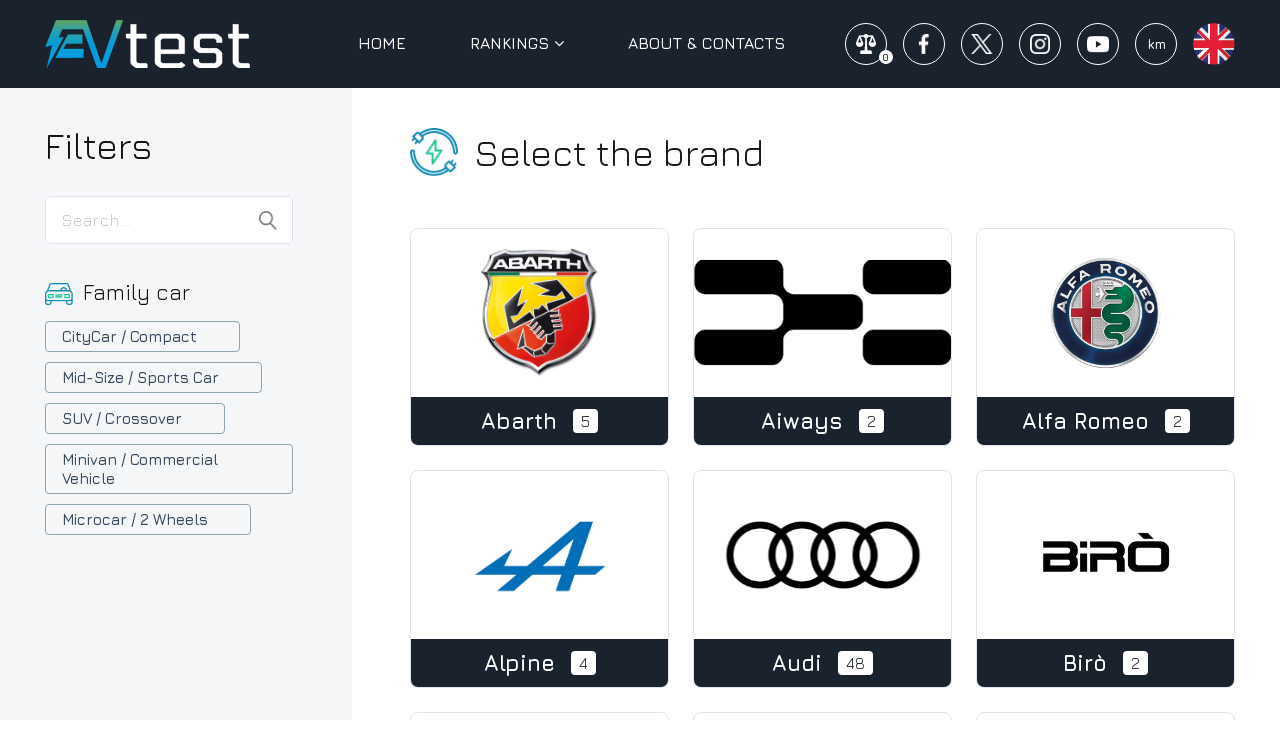

--- FILE ---
content_type: text/html; charset=UTF-8
request_url: https://evtest.eu/catalog.htm
body_size: 8702
content:
<!DOCTYPE html>
<html lang="it" >

<head>
	<base href="/">
	<title>EV Test</title>
			
		<meta property="og:url"                content="https://evtest.eu/catalog.htm" />
		<meta property="og:type"               content="Vehicles" />
		<meta property="og:title"              content="EV Test" />
		<meta property="og:description"        content="EV Test! Verifica il tuo punteggio EV Test" />
		<meta property="og:image"              content="https://evtest.eu/media/images/logo-evtest_fb.png?v=1" />
	
			<meta charset="UTF-8">
<meta http-equiv="X-UA-Compatible" content="IE=edge">
<meta name="viewport" content="width=device-width, initial-scale=1">
<meta name="description" content="">
<meta name="author" content="3d0 SRL">
<!--FAVICON-->
<link rel="icon" type="image/png" href="img/favicon/favicon.png">


<link rel="stylesheet" href="plugins/bootstrap/bootstrap.min.css">
<link rel="stylesheet" href="assets/flag-icon-css/css/flag-icon.css">
<link rel="stylesheet" href="plugins/sweetalert/sweetalert.css">
<link rel="stylesheet" href="plugins/magnific/magnific-popup.css">
<link rel="stylesheet" href="themes/evtest/theme.css">
<link rel="stylesheet" href="//code.jquery.com/ui/1.11.4/themes/smoothness/jquery-ui.css">
<link rel="stylesheet" href="modules/slider_top/css/style.css">
<link rel="stylesheet" href="plugins/slick/slick.css">
<link rel="stylesheet" href="plugins/slick/slick-theme.css">
<link rel="stylesheet" href="/plugins/bxslider-4/dist/jquery.bxslider.min.css">
<link rel="stylesheet" href="/plugins/fancybox/dist/jquery.fancybox.min.css">
<link rel="stylesheet" href="https://cdnjs.cloudflare.com/ajax/libs/Swiper/4.4.5/css/swiper.min.css">

<link href="themes/jewels/css/bootstrap-social.css" rel="stylesheet">
<link rel="stylesheet" href="themes/jewels/css/font-awesome.css">

<!--<link rel="stylesheet" href="themes/jewels/css/demo.css">
<link rel="stylesheet" href="themes/jewels/css/style.css">
<link rel="stylesheet" href="themes/jewels/css/style_eshop.css">
<link rel="stylesheet" href="themes/jewels/css/style_lokea.css">
<link rel="stylesheet" href="themes/jewels/css/responsive_lokea.css">-->

<style>
    .iubenda-nostyle {
        width: auto !important;
        height: auto !important;
        text-decoration: underline !important;
    }
    /*body {
        top: auto !important;
    }
    body > .skiptranslate {
        display: none !important;
    }
    .top, .fixedtop {
        height: 136px;
    }
    .sovra-top {
        background: #FFFFFF;
        height: 48px;
    }
    .sovra-top select {
        background: url("/themes/evtest/images/ico-arrow-select.png") no-repeat calc(100% - 16px) center / 11px 6px !important;
        padding: 0 32px 0 16px;
        color: #414141;
        height: 40px;
        line-height: 40px;
        border: 1px solid #374558;
        border-radius: 4px;
        font-family: 'Jura', sans-serif !important;
    }
    .selfiltri {
        top: 136px;
    }
    @media only screen and (max-width: 991px) {
        .coldx h3.with-img {
            margin-top: 108px;
        }
    }
    @media only screen and (min-width: 768px) and (max-width: 991px) {
        .selfiltri {
            top: 156px;
        }
        .top .menu {
            top: 136px;
            height: calc(100% - 136px);
        }
    }
    @media only screen and (max-width: 767px) {
        .top, .fixedtop {
            height: 116px;
        }
        .top .menu {
            top: 116px;
            height: calc(100% - 116px);
        }
    }*/
</style>	
			<script>
	let js_error_title_alert = "error_title_alert";
	let js_success_title_alert = "success_title_alert";

	let js_confirm_title_alert="confirm_title_alert";
	let js_confirm_cancel_alert="confirm_cancel_alert";
	let js_confirm_ok_alert="confirm_ok_alert";
	let js_confirm_text_alert="confirm_text_alert";
	let js_activelocale="en";
	let js_go_cart="go_cart";
	let js_baseurl="\/";
</script>

<script src="https://use.typekit.net/bvo4wxh.js"></script>
<script>try{Typekit.load({ async: true });}catch(e){}</script>


	<script src="plugins/jquery-1.11.js"></script>
	<script src="/plugins/fancybox/dist/jquery.fancybox.min.js"></script>
	<script src="plugins/bootstrap/bootstrap.min.js"></script>
	<script src="plugins/sweetalert/sweetalert.min.js"></script>
	<script src="plugins/magnific/jquery.magnific-popup.min.js"></script>
	<script src="backend/js/function.js"></script>
	<script src="themes/evtest/theme.js"></script>
	<script src="modules/ecommerce/js/eshop.js?v=1"></script>
	<script src="plugins/jquery.inview.min.js"></script>
	<script src="https://cdnjs.cloudflare.com/ajax/libs/Swiper/4.4.2/js/swiper.js"></script>
	<script src="modules/catalogo/js/metisMenu.js"></script>
	<script src="themes/evtest/modules/catalogo/js/catalog.js"></script>
	

<script src="themes/evtest/js/jcf.js"></script>
<script src="themes/evtest/js/jcf.select.js"></script>

	<script type="text/javascript">
	var _iub = _iub || [];
	_iub.csConfiguration = {"askConsentAtCookiePolicyUpdate":true,"ccpaAcknowledgeOnDisplay":true,"consentOnContinuedBrowsing":false,"cookiePolicyInOtherWindow":true,"countryDetection":true,"enableCcpa":true,"enableLgpd":true,"enableRemoteConsent":true,"invalidateConsentWithoutLog":true,"lgpdAppliesGlobally":false,"perPurposeConsent":true,"reloadOnConsent":true,"siteId":2861448,"cookiePolicyId":33226444,"lang":"en", "banner":{ "acceptButtonCaptionColor":"#FFFFFF","acceptButtonColor":"#3B83C2","acceptButtonDisplay":true,"backgroundColor":"#FFFFFF","backgroundOverlay":true,"brandTextColor":"#FFFFFF","closeButtonDisplay":false,"customizeButtonCaptionColor":"#FFFFFF","customizeButtonColor":"#3B83C2","customizeButtonDisplay":true,"explicitWithdrawal":true,"listPurposes":true,"logo":"http://www.evtest.eu/media/images/logo-evtest.png","position":"bottom","rejectButtonCaptionColor":"#FFFFFF","rejectButtonColor":"#3B83C2","rejectButtonDisplay":true,"textColor":"#000000" }};
	</script>
	<script type="text/javascript" src="//cdn.iubenda.com/cs/ccpa/stub.js"></script>
	<script type="text/javascript" src="//cdn.iubenda.com/cs/iubenda_cs.js" charset="UTF-8" async></script>
	
	
</head>
<body>
	
		<div class="wrapper">
		
		<!--- TOP ---->
		<div class="top">
	<!--<div class="sovra-top loading">
		
</div>-->
	<!--<div class="sovra-top">
		<div class="container">
			<div class="pull-right">
				<div id="google_translate_element"></div>
				<script type="text/javascript">
					function googleTranslateElementInit() {
						new google.translate.TranslateElement({pageLanguage: 'en', includedLanguages: 'en,it,de,fr,es,pt,zh-CN', autoDisplay: false}, 
						'google_translate_element');

						var $googleDiv = $("#google_translate_element .skiptranslate");
						var $googleDivChild = $("#google_translate_element .skiptranslate div");
						$googleDivChild.next().remove();

						$googleDiv.contents().filter(function(){
							return this.nodeType === 3 && $.trim(this.nodeValue) !== '';
						}).remove();
					}
				</script>
				<script type="text/javascript" src="//translate.google.com/translate_a/element.js?cb=googleTranslateElementInit"></script>
			</div>
		</div>
	</div>-->
	<div class="container">
		<div class="top-menu">
			<div class="bar-menu">
				<div class="nav-menu">
					<span></span>
					<span></span>
					<span></span>
					<span></span>
				</div>
			</div>
			<div class="logo">
				<a href="index.php"><img src="media/images/logo-evtest.png"></a>
				<div class="popup-scelta">
					<div class="titl-popup">Sei sicuro di voler ritornare al carrello?</div>
					<div class="col100">
						<button class="btn-scelta" onclick="chiudiPopup()">Resta qui</button>
						<a href="/index.php?mod=cart_onepage&ctrl=Cart&action=cart" class="btn-scelta">Val al carrello</a>
					</div>
				</div>
			</div>

			<div class="menu">
				<ul>
								<li>
			<a href="/catalog.htm" >Home</a>
		</li>
				<li style="cursor:pointer;" class="open_sub"><a>Rankings <i class="fa fa-angle-down" aria-hidden="true"></i></a>
			<ul class="sub-menu" data-before="Rankings">
									<li class="col-xs-12 col-sm-4 col-md-4 col-lg-2 sub">
						<a href="/index.php?ctrl=RankingProducts&amp;mod=ranking_products&amp;action=evtest_score&amp;sort_type=desc&amp;out_of_production=0" >
														<span>EVtest Score</span>
						</a>
					</li>
									<li class="col-xs-12 col-sm-4 col-md-4 col-lg-2 sub">
						<a href="/index.php?ctrl=RankingProducts&amp;mod=ranking_products&amp;action=price&amp;sort_type=desc&amp;out_of_production=0" >
														<span>Price</span>
						</a>
					</li>
									<li class="col-xs-12 col-sm-4 col-md-4 col-lg-2 sub">
						<a href="/index.php?ctrl=RankingProducts&amp;mod=ranking_products&amp;action=pk_index&amp;sort_type=asc&amp;out_of_production=0" >
														<span>PK Index</span>
						</a>
					</li>
									<li class="col-xs-12 col-sm-4 col-md-4 col-lg-2 sub">
						<a href="/index.php?ctrl=RankingProducts&amp;mod=ranking_products&amp;action=capacity_battery_real&amp;sort_type=desc&amp;out_of_production=0" >
														<span>Real Battery Capacity</span>
						</a>
					</li>
									<li class="col-xs-12 col-sm-4 col-md-4 col-lg-2 sub">
						<a href="/index.php?ctrl=RankingProducts&amp;mod=ranking_products&amp;action=evdb_average_consumption&amp;sort_type=asc&amp;out_of_production=0" >
														<span>EVDB Average Consumption</span>
						</a>
					</li>
									<li class="col-xs-12 col-sm-4 col-md-4 col-lg-2 sub">
						<a href="/index.php?ctrl=RankingProducts&amp;mod=ranking_products&amp;action=weight&amp;sort_type=asc&amp;lang=it&amp;out_of_production=0" >
														<span>Weight</span>
						</a>
					</li>
									<li class="col-xs-12 col-sm-4 col-md-4 col-lg-2 sub">
						<a href="/index.php?ctrl=RankingProducts&amp;mod=ranking_products&amp;action=acceleration&amp;sort_type=asc&amp;out_of_production=0" >
														<span>Acceleration</span>
						</a>
					</li>
									<li class="col-xs-12 col-sm-4 col-md-4 col-lg-2 sub">
						<a href="/index.php?ctrl=RankingProducts&amp;mod=ranking_products&amp;action=full_speed&amp;sort_type=desc&amp;out_of_production=0" >
														<span>Full Speed</span>
						</a>
					</li>
									<li class="col-xs-12 col-sm-4 col-md-4 col-lg-2 sub">
						<a href="/index.php?ctrl=RankingProducts&amp;mod=ranking_products&amp;action=wltp_autonomy&amp;sort_type=desc&amp;out_of_production=0" >
														<span>WLTP Autonomy</span>
						</a>
					</li>
									<li class="col-xs-12 col-sm-4 col-md-4 col-lg-2 sub">
						<a href="/index.php?ctrl=RankingProducts&amp;mod=ranking_products&amp;action=fast_dc_charging&amp;sort_type=desc&amp;out_of_production=0" >
														<span>Fast DC Charging</span>
						</a>
					</li>
									<li class="col-xs-12 col-sm-4 col-md-4 col-lg-2 sub">
						<a href="/index.php?ctrl=RankingProducts&amp;mod=ranking_products&amp;action=latest&amp;sort_type=desc&amp;out_of_production=0" >
														<span>Most recent</span>
						</a>
					</li>
							</ul>
		</li>
				<li>
			<a href="/p/about.htm" >About &amp; Contacts</a>
		</li>
					</ul>
				<div class="social only_mob">
					<a href="https://www.facebook.com/EVtest.eu/" target="_blank"><img class="imgtop" src="/media/images/fb-contatti-bianca.png"></a>
					<a href="https://twitter.com/EvtestEu/" target="_blank"><img class="imgtop" src="/media/images/x-contatti-bianca.png"></a>
					<a href="https://www.instagram.com/evtest.eu_/" target="_blank"><img class="imgtop" src="/media/images/instagram-contatti-bianca.png"></a>
					<a href="https://www.youtube.com/channel/UCuCPfEGxKy2aZ6tKOE3WZ4A/" target="_blank"><img class="imgtop" src="/media/images/youtube-contatti-bianca.png"></a>
				</div>
			</div>

			<div class="topright">
				<div class="lingua">
					<div class="lingua-corrente">
	<span class="flag-icon flag-icon-gb"/></span>
</div>

<div class="box-lingue clearfix">
		<a href="/index.php?ctrl=Catalogo&amp;mod=catalogo&amp;lang=it"><span class="flag-icon flag-icon-it"/></span></a>
	</div>				</div>
				<!--<select class="selordina change_unit">
	<option value="km_kg" >km</option>
   	<option value="mi_li" >mi</option>
</select>-->

<ul class="change_unit">
			<li data-unit="kg_km" class="selected">km</li>
		<li data-unit="mi_li" >mi</li>
</ul>				<div class="social only_desk">
					<a href="https://www.facebook.com/EVtest.eu/" target="_blank"><img class="imgtop" src="/media/images/fb-contatti-bianca.png"></a>
					<a href="https://twitter.com/EvtestEu/" target="_blank"><img class="imgtop" src="/media/images/x-contatti-bianca.png"></a>
					<a href="https://www.instagram.com/evtest.eu_/" target="_blank"><img class="imgtop" src="/media/images/instagram-contatti-bianca.png"></a>
					<a href="https://www.youtube.com/channel/UCuCPfEGxKy2aZ6tKOE3WZ4A/" target="_blank"><img class="imgtop" src="/media/images/youtube-contatti-bianca.png"></a>
				</div>
				<a href="" class="opencompare" onclick="openCompare(); return false;"><img src="modules/compare_products/img/balance.png"><span>0</span></a><div class="undercompare"><div class="compare-list"></div><p><a onclick="removeAll(); return false;" class="rimuovi-tutto">Remove all</a></p></div>
				<a class="rankings only_mob" href="/index.php?ctrl=RankingProducts&mod=ranking_products&action=evtest_score&sort_type=desc&lang=en&out_of_production=0">
					<img src="themes/evtest/images/trophy.png">
				</a>
				<!--<div class="search">
					<img src="themes/evtest/images/ico-search.png">
				</div>-->
				<!--					<div class="wishlist">
													<a href="account/login.htm">
													<img src="themes/jewels/images/ico_wishlist.png"></a>
					</div>
				-->

				<!--<div class="utente">
					<div class="user">
			<a href="account/login.htm" class="notloggedin">
			<img src="themes/jewels/images/ico_admin.png">
		</a>
	
	<div class="underuser">
		<div class="subtitle1">Ciao , benvenuto</div>
		<ul>
							<li><a class="dati-personali" href="en/account/home.htm">Il mio profilo</a></li>
									<li><a class="miei-ordini" href="index.php?ctrl=Orders&mod=ecommerce&lang=en">I miei Ordini</a></li>
										<li><a href="/p/contatti.htm">Contatti</a>
			<li><a href="account/logout.htm">Esci</a></li>
		</ul>
	</div>
</div>				</div>-->

				<!--					<div class="carrellino" id="undercart">
						<img src="themes/jewels/images/ico_cart.png">
													<div class="pallinocart" id="numberProductCart_cont" style="display:none"><span id="numberProductCart"></span></div>
												<div class="undercart" id="undercart_content">
							<h6>Il mio carrello</h6>
	<div class="cont-undercart m-b-30">
		<span class="cartempty">Il carrello è vuoto</span>
	</div>

						</div>
						<div class="overlay-popup-addToCart"></div>
						<div class="popup-addToCart"></div>
					</div>
				-->
			  	<!--<div class="barraricerca">
					<form action='/index.php' method="GET">
						<input type='text' name='value' id='searchfld' placeholder='Cerca...'/>
						<input type='hidden' name='ctrl' value="Catalogo"/>
						<input type='hidden' name='mod' value="catalogo"/>
						<button type='submit' name='action' value="search" class="btn-search"></button>
					</form>
				</div>-->
			</div>
		</div>
	</div>
</div>

<div class="fixedtop"></div>		<!--- END TOP ---->
		
					<!--- CONTENT ---->
			
<div class="cont-catalog">
	<button class="selfiltri  ">
		<img src="/themes/evtest/images/ico_filtri.png">
		<img src="/themes/evtest/images/ico_close_filtri.png">
		Filters
	</button>
	<div class="colsx ">
	<!--<div class="breadcumbs">
		<a href="index.php">Home</a>
		<span>></span>
		<a href="catalog.htm">Catalogo</a>
			</div>
	<div class="space40"></div>
	<div class="space40"></div>-->
	<h3>Filters</h3>
	<div class="barraricerca">
		<form action='/index.php' method="GET">
			<input type='text' name='value' id='searchfld' placeholder="Search..."/>
			<input type='hidden' name='ctrl' value="Catalogo"/>
			<input type='hidden' name='mod' value="catalogo"/>
			<button type='submit' name='action' value="search" class="btn-search"></button>
		</form>
	</div>
	<span id="advanced_search_box_active"></span>
	
	<nav class="sidebar-nav filtri_ricerca">
	<h6 class="titcolsx titcolsx-catalogo">
		<figure style="width: 28px; min-width: 28px;"><img src="themes/evtest/images/ico-famiglia-auto.png"></figure>
		<label>Family car</label>
	</h6>
	<ul class="metismenu" id="menu">
					<li  class="" section="1">
				 
					<a href="/en/catalog/section/1/citycar-compact.htm" >
						<span class="sidebar-nav-item">CityCar / Compact</span>
					</a>
							</li>
					<li  class="" section="2">
				 
					<a href="/en/catalog/section/2/mid-size-sports-car.htm" >
						<span class="sidebar-nav-item">Mid-Size / Sports Car</span>
					</a>
							</li>
					<li  class="" section="3">
				 
					<a href="/en/catalog/section/3/suv-crossover.htm" >
						<span class="sidebar-nav-item">SUV / Crossover</span>
					</a>
							</li>
					<li  class="" section="4">
				 
					<a href="/en/catalog/section/4/minivan-commercial-vehicle.htm" >
						<span class="sidebar-nav-item">Minivan / Commercial Vehicle</span>
					</a>
							</li>
					<li  class="" section="5">
				 
					<a href="/en/catalog/section/5/microcar-2-wheels.htm" >
						<span class="sidebar-nav-item">Microcar / 2 Wheels</span>
					</a>
							</li>
			</ul>
</nav>

<script>
	$(function () {
		$('#menu').metisMenu({
			activeClass: 'active'
		});
	});
	var js_section = "";
	if( typeof js_section != 'undefined' && js_section != 'null'){
		$('#menu li').each(function(){
			var el = $(this);
			if( el.hasClass('active')){
				el.parents().each(function(i,el){
					$(this).addClass('active');
				});
			}
		});
	}
</script>	<script>
	var js_currency = "\u0026\u00238364\u003B";
	var js_maxprice = "250000";
	var js_price_min = "0";
	var js_price_max = "250000";
	var js_step_price = "5000";

	var js_maxautonomia = "1000";
	var js_autonomia_min = "100";
	var js_autonomia_max = "1000";
	var js_step_autonomia = "10";
	var js_autonomia_min_value = "100";
	var js_autonomia_max_value = "1000";

	var js_maxbatteria = "200";
	var js_batteria_min = "10";
	var js_batteria_max = "200";
	var js_step_batteria = "5";
	var js_batteria_min_value = "10";
	var js_batteria_max_value = "200";

	var js_maxvelocita = "500";
	var js_velocita_min = "100";
	var js_velocita_max = "500";
	var js_step_velocita = "10";
	var js_velocita_min_value = "100";
	var js_velocita_max_value = "500";

	var js_maxaccelerazione = "15";
	var js_accelerazione_min = "1";
	var js_accelerazione_max = "15";
	var js_step_accelerazione = "1";
	var js_accelerazione_min_value = "1";
	var js_accelerazione_max_value = "15";

	var js_maxconsumi = "300";
	var js_consumi_min = "100";
	var js_consumi_max = "300";
	var js_step_consumi = "10";
	var js_consumi_min_value = "100";
	var js_consumi_max_value = "300";
</script>

<style>
	.range {
		font-size: 15px;
		color: #36465D;
	}
	.ui-state-default, .ui-widget-content .ui-state-default, .ui-widget-header .ui-state-default {
		border: 4px solid #15191F;
		background: #fff;
		border-radius: 100%;
		width: 16px;
		height: 16px;
		top: 50%;
		margin-top: -8px;
	}
	.ui-widget.ui-widget-content {
		height: 4px;
		border-radius: 0;
		border: 0;
		background: #C7CFDC;
		width: 100%;
	}
	.ui-widget-header {
		background: #1A222E;
	}
	.ui-slider-horizontal .ui-slider-range.active {
		background: -webkit-linear-gradient(to right, #408cb4 0%, #20c997 100%);
		background: -moz-linear-gradient(to right, #408cb4 0%, #20c997 100%);
		background: linear-gradient(to right, #408cb4 0%, #20c997 100%);
	}
</style>

<form method="GET" action="index.php" onchange="$(this).submit()" id="filtri_ricerca_form">

<input type="hidden" name="action" value=""/>

<input type="hidden" name="ctrl" value="Catalogo"/>
<input type="hidden" name="mod" value="catalogo"/>
<div class="clear"></div>

</form>

 <script>
  $(window).load(function(){
	var percent_price = ( 100 * parseFloat($('#slider-range').children('.ui-slider .ui-slider-range').css('width')) / parseFloat($('#slider-range').children('.ui-slider .ui-slider-range').parent().css('width')) ) + '%';
	if(percent_price != '100%'){
		$('#slider-range').children('.ui-slider .ui-slider-range').addClass('active');
	} else {
		$('#slider-range').children('.ui-slider .ui-slider-range').removeClass('active');
	}

	var percent_autonomia = ( 100 * parseFloat($('#slider_autonomia').children('.ui-slider .ui-slider-range').css('width')) / parseFloat($('#slider_autonomia').children('.ui-slider .ui-slider-range').parent().css('width')) ) + '%';
	if(percent_autonomia != '100%'){
		$('#slider_autonomia').children('.ui-slider .ui-slider-range').addClass('active');
	} else {
		$('#slider_autonomia').children('.ui-slider .ui-slider-range').removeClass('active');
	}
	var percent_batteria = ( 100 * parseFloat($('#slider-range_batteria').children('.ui-slider .ui-slider-range').css('width')) / parseFloat($('#slider-range_batteria').children('.ui-slider .ui-slider-range').parent().css('width')) ) + '%';
	if(percent_batteria != '100%'){
		$('#slider-range_batteria').children('.ui-slider .ui-slider-range').addClass('active');
	} else {
		$('#slider-range_batteria').children('.ui-slider .ui-slider-range').removeClass('active');
	}

	var percent_velocita = ( 100 * parseFloat($('#slider-range_velocita').children('.ui-slider .ui-slider-range').css('width')) / parseFloat($('#slider-range_velocita').children('.ui-slider .ui-slider-range').parent().css('width')) ) + '%';
	if(percent_velocita != '100%'){
		$('#slider-range_velocita').children('.ui-slider .ui-slider-range').addClass('active');
	} else {
		$('#slider-range_velocita').children('.ui-slider .ui-slider-range').removeClass('active');
	}
	var percent_accelerazione = ( 100 * parseFloat($('#slider-range_accelerazione').children('.ui-slider .ui-slider-range').css('width')) / parseFloat($('#slider-range_accelerazione').children('.ui-slider .ui-slider-range').parent().css('width')) ) + '%';
	if(percent_accelerazione != '100%'){
		$('#slider-range_accelerazione').children('.ui-slider .ui-slider-range').addClass('active');
	} else {
		$('#slider-range_accelerazione').children('.ui-slider .ui-slider-range').removeClass('active');
	}
	var percent_consumi = ( 100 * parseFloat($('#slider-range_consumi').children('.ui-slider .ui-slider-range').css('width')) / parseFloat($('#slider-range_consumi').children('.ui-slider .ui-slider-range').parent().css('width')) ) + '%';
	if(percent_consumi != '100%'){
		$('#slider-range_consumi').children('.ui-slider .ui-slider-range').addClass('active');
	} else {
		$('#slider-range_consumi').children('.ui-slider .ui-slider-range').removeClass('active');
	}
  });
  $( function() {
    $( "#slider-range" ).slider({
      range: true,
      min: 0,
      max: parseFloat(js_maxprice),
	  step: parseFloat(js_step_price),
      values: [ parseFloat(js_price_min), parseFloat(js_price_max) ],
      slide: function( event, ui ) {
		$('#price_min').val(ui.values[ 0 ]);
		$('#price_max').val(ui.values[ 1]);

		$('#price_min_html').html(ui.values[ 0 ]);
		$('#price_max_html').html(ui.values[ 1]);

        $( "#amount" ).val( ui.values[ 0 ] + " - "+ ui.values[ 1 ] );
		console.log($( "#amount" ));
      },
	  change:function(event, ui ){
		$('#filtri_ricerca_form').submit();
	  }
    });

	$( "#slider_autonomia" ).slider({
      range: true,
      min: parseFloat(js_autonomia_min),
      max: parseFloat(js_maxautonomia),
	  step: parseFloat(js_step_autonomia),
      values: [ parseFloat(js_autonomia_min_value), parseFloat(js_autonomia_max_value) ],
      slide: function( event, ui ) {
		$('#autonomia_min').val(ui.values[ 0 ]);
		$('#autonomia_max').val(ui.values[ 1 ]);

		$('#autonomia_min_html').html(ui.values[ 0 ]);
		$('#autonomia_max_html').html(ui.values[ 1]);

        $( "#autonomia" ).val( ui.values[ 0 ] + " - "+ ui.values[ 1 ] );
      },
	  change:function(event, ui ){
		$('#filtri_ricerca_form').submit();
	  }
    });
	$( "#slider-range_batteria" ).slider({
      range: true,
      min: parseFloat(js_batteria_min),
      max: parseFloat(js_maxbatteria),
	  step: parseFloat(js_step_batteria),
      values: [ parseFloat(js_batteria_min_value), parseFloat(js_batteria_max_value) ],
      slide: function( event, ui ) {
		$('#batteria_min').val(ui.values[ 0 ]);
		$('#batteria_max').val(ui.values[ 1]);

		$('#batteria_min_html').html(ui.values[ 0 ]);
		$('#batteria_max_html').html(ui.values[ 1]);

        $( "#batteria" ).val( ui.values[ 0 ] + " - "+ ui.values[ 1 ] );
      },
	  change:function(event, ui ){
		$('#filtri_ricerca_form').submit();
	  }
    });

	$( "#slider-range_velocita" ).slider({
      range: true,
      min: parseFloat(js_velocita_min),
      max: parseFloat(js_maxvelocita),
	  step: parseFloat(js_step_velocita),
      values: [ parseFloat(js_velocita_min_value), parseFloat(js_velocita_max_value) ],
      slide: function( event, ui ) {
		$('#velocita_min').val(ui.values[ 0 ]);
		$('#velocita_max').val(ui.values[ 1]);

		$('#velocita_min_html').html(ui.values[ 0 ]);
		$('#velocita_max_html').html(ui.values[ 1]);

        $( "#velocita" ).val( ui.values[ 0 ] + " - "+ ui.values[ 1 ] );
      },
	  change:function(event, ui ){
		$('#filtri_ricerca_form').submit();
	  }
    });

	$( "#slider-range_accelerazione" ).slider({
      range: true,
      min: parseFloat(js_accelerazione_min),
      max: parseFloat(js_maxaccelerazione),
	  step: parseFloat(js_step_accelerazione),
      values: [ parseFloat(js_accelerazione_min_value), parseFloat(js_accelerazione_max_value) ],
      slide: function( event, ui ) {
		$('#accelerazione_min').val(ui.values[ 0 ]);
		$('#accelerazione_max').val(ui.values[ 1]);

		$('#accelerazione_min_html').html(ui.values[ 0 ]);
		$('#accelerazione_max_html').html(ui.values[ 1]);

        $( "#accelerazione" ).val( ui.values[ 0 ] + " - "+ ui.values[ 1 ] );
      },
	  change:function(event, ui ){
		$('#filtri_ricerca_form').submit();
	  }
    });

	$( "#slider-range_consumi" ).slider({
      range: true,
      min: parseFloat(js_consumi_min),
      max: parseFloat(js_maxconsumi),
	  step: parseFloat(js_step_consumi),
      values: [ parseFloat(js_consumi_min_value), parseFloat(js_consumi_max_value) ],
      slide: function( event, ui ) {
		$('#consumi_min').val(ui.values[ 0 ]);
		$('#consumi_max').val(ui.values[ 1]);

		$('#consumi_min_html').html(ui.values[ 0 ]);
		$('#consumi_max_html').html(ui.values[ 1]);

        $( "#consumi" ).val( ui.values[ 0 ] + " - "+ ui.values[ 1 ] );
      },
	  change:function(event, ui ){
		$('#filtri_ricerca_form').submit();
	  }
    });
  });
</script>
</div>

	<div class="coldx  ">
		<div class="space40"></div>
		

			
			<h3 class="with-img"><img src="/themes/evtest/images/ico-scegli-marca.png">Select the brand</h3>
			<!--<div class="space40"></div>-->
			<div class="contprod">		
				<div class="row row-marche">
											<a href="/en/brand/abarth_59.htm" class="box-marca">
							<div class="logo-marca"><img src="/img/3672/md/n."></div>
							<div class="nome-marca"><h6>Abarth</h6><label>5</label></div>
						</a>
											<a href="/en/brand/aiways_1.htm" class="box-marca">
							<div class="logo-marca"><img src="/img/1454/md/n."></div>
							<div class="nome-marca"><h6>Aiways</h6><label>2</label></div>
						</a>
											<a href="/en/brand/alfa-romeo_67.htm" class="box-marca">
							<div class="logo-marca"><img src="/img/6062/md/n."></div>
							<div class="nome-marca"><h6>Alfa Romeo</h6><label>2</label></div>
						</a>
											<a href="/en/brand/alpine_69.htm" class="box-marca">
							<div class="logo-marca"><img src="/img/6603/md/n."></div>
							<div class="nome-marca"><h6>Alpine</h6><label>4</label></div>
						</a>
											<a href="/en/brand/audi_3.htm" class="box-marca">
							<div class="logo-marca"><img src="/img/1598/md/n."></div>
							<div class="nome-marca"><h6>Audi</h6><label>48</label></div>
						</a>
											<a href="/en/brand/biro_44.htm" class="box-marca">
							<div class="logo-marca"><img src="/img/2502/md/n."></div>
							<div class="nome-marca"><h6>Birò</h6><label>2</label></div>
						</a>
											<a href="/en/brand/bmw_4.htm" class="box-marca">
							<div class="logo-marca"><img src="/img/1603/md/n."></div>
							<div class="nome-marca"><h6>BMW</h6><label>39</label></div>
						</a>
											<a href="/en/brand/byd_54.htm" class="box-marca">
							<div class="logo-marca"><img src="/img/3087/md/n."></div>
							<div class="nome-marca"><h6>BYD</h6><label>21</label></div>
						</a>
											<a href="/en/brand/byton_5.htm" class="box-marca">
							<div class="logo-marca"><img src="/img/1380/md/n."></div>
							<div class="nome-marca"><h6>Byton</h6><label>3</label></div>
						</a>
											<a href="/en/brand/cadillac_68.htm" class="box-marca">
							<div class="logo-marca"><img src="/img/6500/md/n."></div>
							<div class="nome-marca"><h6>Cadillac</h6><label>2</label></div>
						</a>
											<a href="/en/brand/citroen_6.htm" class="box-marca">
							<div class="logo-marca"><img src="/img/5457/md/n."></div>
							<div class="nome-marca"><h6>Citroen</h6><label>25</label></div>
						</a>
											<a href="/en/brand/cupra_7.htm" class="box-marca">
							<div class="logo-marca"><img src="/img/1392/md/n."></div>
							<div class="nome-marca"><h6>Cupra</h6><label>11</label></div>
						</a>
											<a href="/en/brand/dacia_8.htm" class="box-marca">
							<div class="logo-marca"><img src="/img/2961/md/n."></div>
							<div class="nome-marca"><h6>Dacia</h6><label>7</label></div>
						</a>
											<a href="/en/brand/dongfeng_70.htm" class="box-marca">
							<div class="logo-marca"><img src="/img/6756/md/n."></div>
							<div class="nome-marca"><h6>Dongfeng</h6><label>2</label></div>
						</a>
											<a href="/en/brand/dr_63.htm" class="box-marca">
							<div class="logo-marca"><img src="/img/4060/md/n."></div>
							<div class="nome-marca"><h6>DR</h6><label>1</label></div>
						</a>
											<a href="/en/brand/ds_9.htm" class="box-marca">
							<div class="logo-marca"><img src="/img/151/md/n."></div>
							<div class="nome-marca"><h6>DS</h6><label>6</label></div>
						</a>
											<a href="/en/brand/e-go_64.htm" class="box-marca">
							<div class="logo-marca"><img src="/img/4208/md/n."></div>
							<div class="nome-marca"><h6>e.Go</h6><label>1</label></div>
						</a>
											<a href="/en/brand/fiat_10.htm" class="box-marca">
							<div class="logo-marca"><img src="/img/1602/md/n."></div>
							<div class="nome-marca"><h6>Fiat</h6><label>11</label></div>
						</a>
											<a href="/en/brand/fisker_46.htm" class="box-marca">
							<div class="logo-marca"><img src="/img/2679/md/n."></div>
							<div class="nome-marca"><h6>Fisker </h6><label>4</label></div>
						</a>
											<a href="/en/brand/ford_11.htm" class="box-marca">
							<div class="logo-marca"><img src="/img/1600/md/n."></div>
							<div class="nome-marca"><h6>Ford</h6><label>32</label></div>
						</a>
											<a href="/en/brand/geely_78.htm" class="box-marca">
							<div class="logo-marca"><img src="/img/8178/md/n."></div>
							<div class="nome-marca"><h6>Geely</h6><label>1</label></div>
						</a>
											<a href="/en/brand/genesis_41.htm" class="box-marca">
							<div class="logo-marca"><img src="/img/2297/md/n."></div>
							<div class="nome-marca"><h6>Genesis</h6><label>10</label></div>
						</a>
											<a href="/en/brand/great-wall_58.htm" class="box-marca">
							<div class="logo-marca"><img src="/img/3626/md/n."></div>
							<div class="nome-marca"><h6>Great Wall</h6><label>9</label></div>
						</a>
											<a href="/en/brand/harley-davidson_47.htm" class="box-marca">
							<div class="logo-marca"><img src="/img/2753/md/n."></div>
							<div class="nome-marca"><h6>Harley-Davidson</h6><label>2</label></div>
						</a>
											<a href="/en/brand/honda_12.htm" class="box-marca">
							<div class="logo-marca"><img src="/img/1408/md/n."></div>
							<div class="nome-marca"><h6>Honda</h6><label>3</label></div>
						</a>
											<a href="/en/brand/hongqi_53.htm" class="box-marca">
							<div class="logo-marca"><img src="/img/3056/md/n."></div>
							<div class="nome-marca"><h6>Hongqi</h6><label>5</label></div>
						</a>
											<a href="/en/brand/hyundai_13.htm" class="box-marca">
							<div class="logo-marca"><img src="/img/1390/md/n."></div>
							<div class="nome-marca"><h6>Hyundai</h6><label>22</label></div>
						</a>
											<a href="/en/brand/jac_15.htm" class="box-marca">
							<div class="logo-marca"><img src="/img/1429/md/n."></div>
							<div class="nome-marca"><h6>Jac</h6><label>1</label></div>
						</a>
											<a href="/en/brand/jaguar_14.htm" class="box-marca">
							<div class="logo-marca"><img src="/img/1427/md/n."></div>
							<div class="nome-marca"><h6>Jaguar</h6><label>3</label></div>
						</a>
											<a href="/en/brand/jeep_55.htm" class="box-marca">
							<div class="logo-marca"><img src="/img/3256/md/n."></div>
							<div class="nome-marca"><h6>Jeep</h6><label>3</label></div>
						</a>
											<a href="/en/brand/kgm_76.htm" class="box-marca">
							<div class="logo-marca"><img src="/img/7697/md/n."></div>
							<div class="nome-marca"><h6>KGM</h6><label>3</label></div>
						</a>
											<a href="/en/brand/kia_16.htm" class="box-marca">
							<div class="logo-marca"><img src="/img/2958/md/n."></div>
							<div class="nome-marca"><h6>Kia</h6><label>27</label></div>
						</a>
											<a href="/en/brand/lancia_66.htm" class="box-marca">
							<div class="logo-marca"><img src="/img/5653/md/n."></div>
							<div class="nome-marca"><h6>Lancia</h6><label>3</label></div>
						</a>
											<a href="/en/brand/leapmotor_71.htm" class="box-marca">
							<div class="logo-marca"><img src="/img/6769/md/n."></div>
							<div class="nome-marca"><h6>Leapmotor</h6><label>6</label></div>
						</a>
											<a href="/en/brand/lexus_17.htm" class="box-marca">
							<div class="logo-marca"><img src="/img/1388/md/n."></div>
							<div class="nome-marca"><h6>Lexus</h6><label>3</label></div>
						</a>
											<a href="/en/brand/lightyear_18.htm" class="box-marca">
							<div class="logo-marca"><img src="/img/1418/md/n."></div>
							<div class="nome-marca"><h6>Lightyear</h6><label>1</label></div>
						</a>
											<a href="/en/brand/lotus_57.htm" class="box-marca">
							<div class="logo-marca"><img src="/img/3429/md/n."></div>
							<div class="nome-marca"><h6>Lotus</h6><label>10</label></div>
						</a>
											<a href="/en/brand/lucid_19.htm" class="box-marca">
							<div class="logo-marca"><img src="/img/1455/md/n."></div>
							<div class="nome-marca"><h6>Lucid</h6><label>12</label></div>
						</a>
											<a href="/en/brand/lynk-co_73.htm" class="box-marca">
							<div class="logo-marca"><img src="/img/6819/md/n."></div>
							<div class="nome-marca"><h6>Lynk&amp;Co</h6><label>1</label></div>
						</a>
											<a href="/en/brand/maserati_61.htm" class="box-marca">
							<div class="logo-marca"><img src="/img/3847/md/n."></div>
							<div class="nome-marca"><h6>Maserati</h6><label>3</label></div>
						</a>
											<a href="/en/brand/mazda_20.htm" class="box-marca">
							<div class="logo-marca"><img src="/img/1387/md/n."></div>
							<div class="nome-marca"><h6>Mazda</h6><label>4</label></div>
						</a>
											<a href="/en/brand/mercedes_21.htm" class="box-marca">
							<div class="logo-marca"><img src="/img/1386/md/n."></div>
							<div class="nome-marca"><h6>Mercedes</h6><label>98</label></div>
						</a>
											<a href="/en/brand/mg_22.htm" class="box-marca">
							<div class="logo-marca"><img src="/img/1075/md/n."></div>
							<div class="nome-marca"><h6>Mg</h6><label>22</label></div>
						</a>
											<a href="/en/brand/microlino_43.htm" class="box-marca">
							<div class="logo-marca"><img src="/img/2480/md/n."></div>
							<div class="nome-marca"><h6>Microlino</h6><label>4</label></div>
						</a>
											<a href="/en/brand/mini_23.htm" class="box-marca">
							<div class="logo-marca"><img src="/img/1076/md/n."></div>
							<div class="nome-marca"><h6>Mini</h6><label>10</label></div>
						</a>
											<a href="/en/brand/mitsubishi_79.htm" class="box-marca">
							<div class="logo-marca"><img src="/img/8302/md/n."></div>
							<div class="nome-marca"><h6>Mitsubishi</h6><label>1</label></div>
						</a>
											<a href="/en/brand/nio_52.htm" class="box-marca">
							<div class="logo-marca"><img src="/img/3054/md/n."></div>
							<div class="nome-marca"><h6>NIO</h6><label>12</label></div>
						</a>
											<a href="/en/brand/nissan_24.htm" class="box-marca">
							<div class="logo-marca"><img src="/img/1367/md/n."></div>
							<div class="nome-marca"><h6>Nissan</h6><label>17</label></div>
						</a>
											<a href="/en/brand/omoda_72.htm" class="box-marca">
							<div class="logo-marca"><img src="/img/6783/md/n."></div>
							<div class="nome-marca"><h6>Omoda</h6><label>1</label></div>
						</a>
											<a href="/en/brand/opel_25.htm" class="box-marca">
							<div class="logo-marca"><img src="/img/1078/md/n."></div>
							<div class="nome-marca"><h6>Opel</h6><label>23</label></div>
						</a>
											<a href="/en/brand/peugeot_26.htm" class="box-marca">
							<div class="logo-marca"><img src="/img/1412/md/n."></div>
							<div class="nome-marca"><h6>Peugeot</h6><label>27</label></div>
						</a>
											<a href="/en/brand/pininfarina_60.htm" class="box-marca">
							<div class="logo-marca"><img src="/img/3681/md/n."></div>
							<div class="nome-marca"><h6>Pininfarina</h6><label>1</label></div>
						</a>
											<a href="/en/brand/polestar_27.htm" class="box-marca">
							<div class="logo-marca"><img src="/img/1395/md/n."></div>
							<div class="nome-marca"><h6>Polestar</h6><label>26</label></div>
						</a>
											<a href="/en/brand/porsche_28.htm" class="box-marca">
							<div class="logo-marca"><img src="/img/1401/md/n."></div>
							<div class="nome-marca"><h6>Porsche</h6><label>58</label></div>
						</a>
											<a href="/en/brand/renault_29.htm" class="box-marca">
							<div class="logo-marca"><img src="/img/1407/md/n."></div>
							<div class="nome-marca"><h6>Renault</h6><label>19</label></div>
						</a>
											<a href="/en/brand/rimac_49.htm" class="box-marca">
							<div class="logo-marca"><img src="/img/2911/md/n."></div>
							<div class="nome-marca"><h6>Rimac</h6><label>1</label></div>
						</a>
											<a href="/en/brand/rolls-royce_56.htm" class="box-marca">
							<div class="logo-marca"><img src="/img/3337/md/n."></div>
							<div class="nome-marca"><h6>Rolls-Royce</h6><label>1</label></div>
						</a>
											<a href="/en/brand/seat_30.htm" class="box-marca">
							<div class="logo-marca"><img src="/img/1406/md/n."></div>
							<div class="nome-marca"><h6>Seat</h6><label>3</label></div>
						</a>
											<a href="/en/brand/seres_31.htm" class="box-marca">
							<div class="logo-marca"><img src="/img/3726/md/n."></div>
							<div class="nome-marca"><h6>Seres</h6><label>2</label></div>
						</a>
											<a href="/en/brand/skoda_32.htm" class="box-marca">
							<div class="logo-marca"><img src="/img/2960/md/n."></div>
							<div class="nome-marca"><h6>Skoda</h6><label>36</label></div>
						</a>
											<a href="/en/brand/skywell_74.htm" class="box-marca">
							<div class="logo-marca"><img src="/img/6950/md/n."></div>
							<div class="nome-marca"><h6>Skywell</h6><label>2</label></div>
						</a>
											<a href="/en/brand/smart_33.htm" class="box-marca">
							<div class="logo-marca"><img src="/img/1403/md/n."></div>
							<div class="nome-marca"><h6>Smart</h6><label>20</label></div>
						</a>
											<a href="/en/brand/sondors_45.htm" class="box-marca">
							<div class="logo-marca"><img src="/img/2660/md/n."></div>
							<div class="nome-marca"><h6>Sondors</h6><label>1</label></div>
						</a>
											<a href="/en/brand/sono_34.htm" class="box-marca">
							<div class="logo-marca"><img src="/img/1405/md/n."></div>
							<div class="nome-marca"><h6>Sono</h6><label>1</label></div>
						</a>
											<a href="/en/brand/ssangyong_40.htm" class="box-marca">
							<div class="logo-marca"><img src="/img/2180/md/n."></div>
							<div class="nome-marca"><h6>Ssangyong</h6><label>1</label></div>
						</a>
											<a href="/en/brand/subaru_38.htm" class="box-marca">
							<div class="logo-marca"><img src="/img/2144/md/n."></div>
							<div class="nome-marca"><h6>Subaru</h6><label>2</label></div>
						</a>
											<a href="/en/brand/suzuki_75.htm" class="box-marca">
							<div class="logo-marca"><img src="/img/7582/md/n."></div>
							<div class="nome-marca"><h6>Suzuki </h6><label>3</label></div>
						</a>
											<a href="/en/brand/tesla_2.htm" class="box-marca">
							<div class="logo-marca"><img src="/img/1605/md/n."></div>
							<div class="nome-marca"><h6>Tesla</h6><label>46</label></div>
						</a>
											<a href="/en/brand/togg_77.htm" class="box-marca">
							<div class="logo-marca"><img src="/img/8122/md/n."></div>
							<div class="nome-marca"><h6>TOGG</h6><label>6</label></div>
						</a>
											<a href="/en/brand/toyota_37.htm" class="box-marca">
							<div class="logo-marca"><img src="/img/1876/md/n."></div>
							<div class="nome-marca"><h6>Toyota</h6><label>13</label></div>
						</a>
											<a href="/en/brand/triumph_48.htm" class="box-marca">
							<div class="logo-marca"><img src="/img/2823/md/n."></div>
							<div class="nome-marca"><h6>Triumph</h6><label>1</label></div>
						</a>
											<a href="/en/brand/vinfast_62.htm" class="box-marca">
							<div class="logo-marca"><img src="/img/3876/md/n."></div>
							<div class="nome-marca"><h6>VinFast</h6><label>8</label></div>
						</a>
											<a href="/en/brand/volkswagen_35.htm" class="box-marca">
							<div class="logo-marca"><img src="/img/1409/md/n."></div>
							<div class="nome-marca"><h6>Volkswagen</h6><label>70</label></div>
						</a>
											<a href="/en/brand/volvo_36.htm" class="box-marca">
							<div class="logo-marca"><img src="/img/1414/md/n."></div>
							<div class="nome-marca"><h6>Volvo</h6><label>38</label></div>
						</a>
											<a href="/en/brand/xev_39.htm" class="box-marca">
							<div class="logo-marca"><img src="/img/2163/md/n."></div>
							<div class="nome-marca"><h6>XEV</h6><label>1</label></div>
						</a>
											<a href="/en/brand/xpeng_42.htm" class="box-marca">
							<div class="logo-marca"><img src="/img/2433/md/n."></div>
							<div class="nome-marca"><h6>XPENG</h6><label>19</label></div>
						</a>
											<a href="/en/brand/zd-nextem_51.htm" class="box-marca">
							<div class="logo-marca"><img src="/img/3013/md/n."></div>
							<div class="nome-marca"><h6>ZD NEXTEM</h6><label>3</label></div>
						</a>
											<a href="/en/brand/zeekr_65.htm" class="box-marca">
							<div class="logo-marca"><img src="/img/4477/md/n."></div>
							<div class="nome-marca"><h6>Zeekr</h6><label>14</label></div>
						</a>
									</div>	
			</div>
						<div class="space120"></div>
		<div class="pull-right">
			
		</div>
		<div class="space40"></div>
	</div>
</div>
			<!--- END CONTENT ---->
		
		<!--- FOOTER ---->
		
<div class="footer">
	<div class="container">
		
	</div>
</div>
<div class="sottof">
	<div class="container">
		<p>
			Copyright 2022 EV-test
							<a href="#" class="iubenda-cs-preferences-link">Privacy Preferences</a>
				<a href="https://www.iubenda.com/privacy-policy/33226444" class="iubenda-white no-brand iubenda-noiframe iubenda-embed iubenda-nostyle" title="Privacy Policy ">Privacy Policy</a>
				<script type="text/javascript">(function (w,d) {var loader = function () {var s = d.createElement("script"), tag = d.getElementsByTagName("script")[0]; s.src="https://cdn.iubenda.com/iubenda.js"; tag.parentNode.insertBefore(s,tag);}; if(w.addEventListener){w.addEventListener("load", loader, false);}else if(w.attachEvent){w.attachEvent("onload", loader);}else{w.onload = loader;}})(window, document);</script>
				<a href="https://www.iubenda.com/privacy-policy/33226444/cookie-policy" class="iubenda-white no-brand iubenda-noiframe iubenda-embed iubenda-nostyle" title="Cookie Policy ">Cookie Policy</a>
				<script type="text/javascript">(function (w,d) {var loader = function () {var s = d.createElement("script"), tag = d.getElementsByTagName("script")[0]; s.src="https://cdn.iubenda.com/iubenda.js"; tag.parentNode.insertBefore(s,tag);}; if(w.addEventListener){w.addEventListener("load", loader, false);}else if(w.attachEvent){w.attachEvent("onload", loader);}else{w.onload = loader;}})(window, document);</script>
						<a href="backend">Reserved Area</a>
		</p>
		<p>Powered by<a href="https://www.3d0.it" target="_blank" rel="nofollow" title="Web Agency"><img src="themes/evtest/images/logo-3d0.png"></a></p>
	</div>
</div>		<!--- END FOOTER ---->
		

		<!-- ANCORA display_block_end_page -->
		
	</div>
</body>

	<!-- Global site tag (gtag.js) - Google Analytics -->
<script async src="https://www.googletagmanager.com/gtag/js?id=G-J8QD6VKH69"></script>
<script>
  window.dataLayer = window.dataLayer || [];
  function gtag(){dataLayer.push(arguments);}
  gtag('js', new Date());

  gtag('config', 'G-J8QD6VKH69');
</script>


	<script src="/plugins/bxslider-4/dist/jquery.bxslider.min.js"></script>
	<script src="plugins/jquery-ui/jquery-ui-1.10.4.min.js"></script>
	<script src="plugins/slick/slick.min.js"></script>
	<script src="modules/slider_top/js/script.js"></script>
	<script src="modules/compare_products/js/main.js"></script>
	<script src="modules/ranking_products/js/main.js"></script>
	<script src="plugins/lazyload/dist/lazyload.min.js"></script>
	<script src="modules/catalogo/js/lazyload.js"></script>
	



</html>

--- FILE ---
content_type: text/css
request_url: https://evtest.eu/themes/evtest/theme.css
body_size: 24250
content:
/* STYLE BASE */
@import url('https://fonts.googleapis.com/css?family=Cabin:400,500,600,700&display=swap');
@import url('https://fonts.googleapis.com/css2?family=Jura:wght@300;400;500;600;700&display=swap');
p {
  color: 'red'; }

@media (max-width: 767px) {
  .container {
    background: 'red';
    padding: 0 15px;
    url: "/";
    urle: "/themes/evtest"; }
  .top-dashboard {
    margin-left: -15px;
    width: calc(100% + 30px); } }

@media (min-width: 768px) {
  .container {
    padding: 0 25px; }
  .top-dashboard {
    margin-left: -25px;
    width: calc(100% + 50px); } }

@media (min-width: 1024px) {
  .container {
    padding: 0 50px; }
  .top-dashboard {
    margin-left: -50px;
    width: calc(100% + 100px); } }

/*animazioni*/
.delay-1 {
  -webkit-animation-delay: 1s;
  animation-delay: 1s;
  -ms-animation-delay: 1s; }

.delay-2 {
  -webkit-animation-delay: 2s;
  animation-delay: 2s;
  -ms-animation-delay: 2s; }

.delay-3 {
  -webkit-animation-delay: 3s;
  animation-delay: 3s;
  -ms-animation-delay: 3s; }

.delay-4 {
  -webkit-animation-delay: 4s;
  animation-delay: 4s;
  -ms-animation-delay: 4s; }

.delay-5 {
  -webkit-animation-delay: 5s;
  animation-delay: 5s;
  -ms-animation-delay: 5s; }

.delay-6 {
  -webkit-animation-delay: 6s;
  animation-delay: 6s;
  -ms-animation-delay: 6s; }

.delay-7 {
  -webkit-animation-delay: 7s;
  animation-delay: 7s;
  -ms-animation-delay: 7s; }

.delay-8 {
  -webkit-animation-delay: 8s;
  animation-delay: 8s;
  -ms-animation-delay: 8s; }

.delay-9 {
  -webkit-animation-delay: 9s;
  animation-delay: 9s;
  -ms-animation-delay: 9s; }

.animazione {
  -webkit-transform: translateY(20px);
  transform: translateY(20px);
  -moz-transform: translateY(20px);
  opacity: 0; }

.avviaTest.active .slide-down, .modalEvScore.active .slide-down {
  animation-name: slide-down;
  animation-duration: 0.4s;
  animation-iteration-count: 1;
  -webkit-animation-name: slide-down;
  -webkit-animation-duration: 0.4s;
  -webkit-animation-iteration-count: 1;
  -webkit-animation-fill-mode: forwards;
  animation-fill-mode: forwards; }

@-webkit-keyframes slide-down {
  0% {
    opacity: 0;
    -webkit-transform: translateY(-20px);
    transform: translateY(-20px);
    -moz-transform: translateY(-20px); }
  100% {
    opacity: 1;
    -webkit-transform: translateY(0);
    transform: translateY(0);
    -moz-transform: translateY(0); } }
@-moz-keyframes slide-down {
  0% {
    opacity: 0;
    -webkit-transform: translateY(-20px);
    transform: translateY(-20px);
    -moz-transform: translateY(-20px); }
  100% {
    opacity: 1;
    -webkit-transform: translateY(0);
    transform: translateY(0);
    -moz-transform: translateY(0); } }
@keyframes slide-down {
  0% {
    opacity: 0;
    -webkit-transform: translateY(-20px);
    transform: translateY(-20px);
    -moz-transform: translateY(-20px); }
  100% {
    opacity: 1;
    -webkit-transform: translateY(0);
    transform: translateY(0);
    -moz-transform: translateY(0); } }

* {
  text-decoration: none;
  outline: 0; }

.sovratop {
  width: 100%;
  display: block;
  clear: both;
  height: 30px;
  background: #F2F2F2;
  -webkit-transition: 0.2s all ease-in;
  -moz-transition: 0.2s all ease-in;
  -ms-transition: 0.2s all ease-in;
  -o-transition: 0.2s all ease-in;
  transition: 0.2s all ease-in;
  overflow: hidden; }

.left {
  float: left; }

.right {
  float: right; }

.sovratop select {
  font-size: 14px;
  height: 30px;
  line-height: 30px;
  border: 0px none;
  background: transparent;
  color: #757575;
  padding: 0px 5px;
  float: left;
  margin-right: 60px;
  padding-left: 0; }

.sovratop .phone, .sovratop .mail {
  float: right;
  margin-left: 100px;
  font-size: 14px;
  line-height: 30px;
  color: #757575; }

.sovratop .phone img, .sovratop .mail img {
  vertical-align: -2px;
  margin-right: 2px; }

.middletop {
  display: block;
  clear: both;
  width: 100%;
  height: 80px;
  line-height: 80px;
  background: #fff; }

.top .social {
  float: right; }

.sottotop {
  width: 100%;
  display: block;
  clear: both;
  height: 50px;
  background: #E6E6E6;
  box-shadow: 0px 5px 2px rgba(209, 209, 209, 0.75); }

.sottotop .right > div {
  float: right;
  margin-left: 30px;
  width: 30px;
  height: 30px;
  margin-top: 10px;
  position: relative; }

ul.menu {
  padding: 0;
  margin: 0;
  float: left;
  list-style: none; }

ul.menu li {
  float: left;
  padding: 0;
  margin: 0;
  margin-right: 90px; }

ul.menu li a {
  font-size: 16px;
  color: #757575;
  line-height: 50px;
  text-transform: uppercase;
  text-decoration: none;
  -webkit-transition: 0.2s all ease-in;
  -moz-transition: 0.2s all ease-in;
  -ms-transition: 0.2s all ease-in;
  -o-transition: 0.2s all ease-in;
  transition: 0.2s all ease-in; }

ul.menu li a:hover, ul.menu li a:focus, ul.menu li a:active {
  opacity: 0.7; }

.top .carrellino {
  cursor: pointer; }

.space30 {
  display: block;
  clear: both;
  width: 100%;
  height: 30px; }

.bbgray {
  border-bottom: 1px solid #E0E0E0; }

.search img {
  cursor: pointer; }

.barraricerca input {
  background: transparent;
  border: 0;
  border-bottom: 2px solid #616161;
  line-height: 36px;
  font-size: 16px;
  color: #757575;
  text-align: left;
  padding: 0;
  border-radius: 0;
  box-shadow: none; }

.scrolling .sovratop {
  height: 0; }

.fixtop {
  display: block;
  clear: both;
  width: 100%;
  height: 165px; }

.scrolling .middletop {
  height: 62px;
  line-height: 60px; }

.scrolling .middletop .social img {
  margin-top: 13.5px; }

.clear {
  display: block;
  clear: both;
  width: 100%;
  height: 1px; }

.metismenu .arrow {
  float: right;
  line-height: 1.42857;
  display: none; }

.space20 {
  width: 100%;
  height: 20px;
  display: block;
  clear: both; }

.c-tabs {
  width: 100%;
  display: block;
  clear: both;
  height: 40px;
  line-height: 40px;
  border-bottom: 1px solid #BDBDBD;
  margin-top: -11px;
  margin-bottom: 20px; }

.c-tab {
  display: block;
  font-size: 20px;
  line-height: 40px;
  font-weight: 500;
  color: #999;
  text-transform: uppercase;
  padding: 0px 30px;
  float: left;
  height: 40px;
  cursor: pointer; }

.tabboso {
  width: 100%;
  display: block;
  clear: both; }

.tab {
  display: none; }

.tab.active {
  display: block; }

.space50 {
  width: 100%;
  height: 50px;
  display: block;
  clear: both; }

.ftop {
  display: block;
  clear: both;
  width: 100%;
  margin-bottom: 50px; }

.col25 {
  float: left;
  width: 25%;
  display: block; }

.footer .tit {
  font-size: 14px;
  line-height: 14px;
  font-weight: 500;
  color: #424242;
  margin-bottom: 15px;
  text-transform: uppercase; }

.newsletterinput {
  width: 240px;
  height: 30px;
  line-height: 30;
  border: 0;
  border-bottom: 2px solid #424242;
  background: transparent; }

.btn-newsletter {
  background: transparent;
  border: 0;
  padding: 0;
  margin-left: -12px; }

p.underfoo {
  font-size: 12px;
  color: #999;
  line-height: 15px;
  display: block;
  clear: both;
  margin-top: 20px; }

.fbot img {
  margin-right: 5px; }

.space40 {
  width: 100%;
  display: block;
  clear: both;
  height: 40px; }

.space100 {
  display: block;
  clear: both;
  width: 100%;
  height: 100px; }

.space60 {
  display: block;
  clear: both;
  width: 100%;
  height: 60px; }

#sliderfull .carousel-control {
  display: none; }

.menu-utente {
  margin-bottom: 20px;
  border-bottom: 0px none; }

.menu-utente li a {
  font-size: 13px;
  line-height: 21px;
  color: #424242;
  text-decoration: none;
  background: transparent;
  border: 0px none; }

.menu-utente li a:hover, .menu-utente li a:active, .menu-utente li a:focus {
  font-size: 13px;
  line-height: 21px;
  color: #424242;
  text-decoration: none;
  background: transparent;
  opacity: 0.8;
  border: 0px none; }

a {
  font-size: 13px;
  color: #414141;
  text-decoration: none;
  background: transparent;
  border: 0px none; }

a:hover, a:focus, a:active {
  text-decoration: none;
  color: inherit; }

#userarea h3 {
  margin-top: 35px;
  margin-bottom: 25px;
  text-align: center; }

.col100 {
  width: 100%;
  display: block;
  float: left; }

.col50 {
  width: 50%;
  display: block;
  float: left; }

.privacy .form-control {
  width: auto;
  float: left;
  margin-right: 10px;
  margin-top: -9px; }

.space10 {
  display: block;
  clear: both;
  width: 100%;
  height: 10px; }

.topright select {
  width: 60px;
  font-size: 14px;
  height: 25px;
  line-height: 25px;
  border-bottom: 2px solid #231f20;
  background: transparent;
  color: #757575;
  padding: 0px 5px;
  float: left;
  margin: 0;
  padding-left: 0; }

.fixtop {
  height: 100px; }

.top .menu {
  float: left;
  display: block;
  width: 54%; }

.top .topright {
  float: left;
  display: block;
  width: 20%; }

.menu > ul > li:first-child {
  padding-left: 0; }

.menu > ul > li:last-child {
  padding-right: 0; }

.top .menu .sub-menu {
  position: fixed;
  z-index: 100000;
  display: none;
  float: left;
  min-width: 160px;
  font-size: 14px;
  text-align: left;
  list-style: none;
  background-color: #fff;
  border-radius: 0;
  box-shadow: 0px 2px 1px rgba(170, 170, 170, 0.75);
  border: 0;
  padding: 20px 0;
  cursor: default;
  width: 400px;
  top: 130px; }

.top .menu .sub-menu .sub {
  clear: both;
  float: right;
  width: 100%; }

.top .menu .sub-menu li a {
  float: left;
  position: relative;
  padding: 0;
  line-height: 20px;
  font-size: 14px;
  background: transparent;
  font-weight: 400; }

.top .topright img {
  margin: 0px 10px;
  line-height: 100px; }

.top .topright > .social > a:first-child > img {
  margin: 0; }

.top .topright .social {
  border-left: 1px solid #4d4d4d; }

.top .search {
  position: relative; }

.barraricerca input {
  background: transparent;
  border: 0;
  border-bottom: 2px solid #231f20;
  padding: 0 10px 0 10px; }

h2 {
  text-align: center;
  padding: 0;
  margin: 40px 0px;
  font-size: 30px;
  line-height: 30px;
  font-weight: 700;
  text-transform: uppercase;
  margin-bottom: 25px; }

.footer h3 {
  font-size: 16px;
  line-height: 16px;
  font-weight: 700;
  margin: 0;
  padding: 0;
  color: #CCCCCC;
  text-transform: uppercase;
  margin-bottom: 25px; }

.footer ul li a {
  font-size: 16px;
  line-height: 23px; }

.newsletterinput {
  width: 210px;
  height: 30px;
  line-height: 30;
  border: 0;
  border-bottom: 2px solid #fff;
  background: transparent;
  margin-bottom: 10px; }

.sottof {
  float: left;
  position: relative;
  width: 100%; }

.sottof > p {
  font-size: 14px;
  line-height: 17px;
  color: #CCCCCC !important; }

.sottof > p.pull-left {
  margin: 10px 0 10px 0; }

.space120 {
  display: block;
  clear: both;
  width: 100%;
  height: 120px; }

.space60 {
  display: block;
  clear: both;
  width: 100%;
  height: 60px; }

.space70 {
  display: block;
  clear: both;
  width: 100%;
  height: 70px; }

.right {
  float: right !important; }

.col48 {
  width: 48%;
  display: block;
  float: left; }

.colform {
  border: 1px solid #E6E6E6;
  padding: 30px;
  background: #fff; }

h1, .h1 {
  display: block;
  clear: both;
  width: 100%;
  font-size: 69px;
  line-height: 69px;
  letter-spacing: 1px;
  font-weight: 400;
  text-transform: uppercase;
  margin: 45px 0px;
  text-align: center;
  float: left;
  position: relative; }

.tal {
  text-align: left !important; }

h4, .h4 {
  font-size: 34px;
  line-height: 44px;
  font-weight: 500;
  letter-spacing: 1px;
  text-transform: none;
  margin-top: 30px;
  margin-bottom: 20px;
  padding: 0;
  float: left;
  position: relative;
  width: 100%; }

.colform p {
  line-height: 35px; }

.colform p img {
  margin-right: 5px;
  vertical-align: -6px; }

.underlogin > form > input {
  width: 40% !important; }

textarea {
  width: 96%;
  margin-right: 0;
  float: left;
  display: block;
  height: 60px;
  border: 0;
  border-bottom: 1px solid #231f20;
  color: #231f20;
  font-size: 16px;
  line-height: 25px;
  margin-bottom: 10px;
  padding-top: 10px;
  background: transparent; }

.col33 {
  display: block;
  float: left;
  width: 33.3333%; }

.privacy input {
  margin-right: 3px;
  vertical-align: -2px; }

.btn-default {
  float: left;
  height: 48px;
  text-align: center;
  font-size: 16px;
  line-height: 48px;
  font-weight: 600;
  color: #fff;
  background: #414141;
  border: 0;
  padding: 0 30px;
  border-radius: 8px; }

.btn-default:focus, .btn-default:hover {
  color: #fff;
  background: #414141; }

.txtc {
  text-align: center !important; }

.s-news, .s-news:hover, .s-news:focus, .s-news:active {
  display: block;
  float: left;
  width: 23%;
  height: auto;
  margin: 30px 1%;
  padding: 20px;
  border: 1px solid #ccc;
  margin-top: 0; }

.s-news img {
  max-width: 100%;
  width: auto;
  height: auto;
  max-height: 150px;
  display: block; }

.s-news .data {
  font-size: 13px;
  color: #4d4d4d;
  margin-bottom: 2px;
  margin-top: 10px; }

.s-news .tit {
  font-size: 20px;
  line-height: 25px;
  margin-bottom: 5px;
  color: #231f20;
  letter-spacing: 1px;
  font-weight: 700;
  min-height: 100px; }

span.btn-default {
  font-size: 15px !important; }

div.txtc * {
  text-align: center !important; }

#fancybox-loading, .fancybox-close, .fancybox-prev span, .fancybox-next span {
  background-image: url('/img/fancybox_sprite.png') !important; }

.fancybox.colnews img {
  max-height: 150px;
  height: auto;
  width: auto;
  max-width: 100%;
  display: block;
  margin: 0px auto; }

.fancybox.colnews {
  width: 18%;
  margin: 30px 1%;
  float: left;
  display: block;
  max-height: 150px;
  overflow: hidden; }

.sweet-alert fieldset {
  display: none; }

.errore {
  display: block;
  clear: both;
  margin-bottom: 10px;
  color: red; }

.errore::first-letter {
  text-transform: uppercase; }

.carousel-inner > .item > a > img, .carousel-inner > .item > img, .fullimg {
  width: 100%;
  max-width: 3000px; }

.coldx.fullwidth, .fullwidth {
  width: 100% !important; }

.menu-utente li {
  width: 295px;
  border: 2px solid #cccccc;
  border-radius: 3px;
  margin: 0 25px 25px 0;
  float: left; }

.menu-utente a.dati-personali, .menu-utente a.dati-personali:hover, .menu-utente a.dati-personali:focus, .menu-utente a.dati-personali:active {
  background: url('/themes/jewels/images/ico_dati_personali.png') 15px center no-repeat; }

.menu-utente a.miei-ordini, .menu-utente a.miei-ordini:hover, .menu-utente a.miei-ordini:focus, .menu-utente a.miei-ordini:active {
  background: url('/themes/jewels/images/ico_miei_ordini.png') 15px center no-repeat; }

.menu-utente a.mia-wishlist, .menu-utente a.mia-wishlist:hover, .menu-utente a.mia-wishlist:focus, .menu-utente a.mia-wishlist:active {
  background: url('/themes/jewels/images/ico_mia_wishlist.png') 15px center no-repeat; }

.menu-utente a.area-admin, .menu-utente a.area-admin:hover, .menu-utente a.area-admin:focus, .menu-utente a.area-admin:active {
  background: url('/themes/jewels/images/ico_area_admin.png') 15px center no-repeat; }

.cont_logout {
  float: right;
  position: relative;
  width: 115px;
  border: 1px solid #231f20;
  border-radius: 5px; }

.cont_areautente {
  padding: 40px 0 0 0; }

.col_areautente {
  padding-left: 0; }

#userarea .tal {
  margin-top: 0; }

.menu-utente li a, .menu-utente li a:hover, .menu-utente li a:active, .menu-utente li a:focus {
  font-size: 20px !important;
  line-height: 76px;
  color: #4d4d4d;
  text-decoration: none;
  opacity: 1;
  border: 0px none;
  text-transform: uppercase;
  font-weight: 700;
  margin-right: 0;
  padding: 0 0 0 70px; }

.bread_crumbs_userarea {
  float: left;
  position: relative;
  width: 100%;
  padding: 20px 0;
  border-top: 1px solid #e6e6e6;
  border-bottom: 1px solid #e6e6e6; }

.bread_crumbs_userarea i {
  color: #231f20;
  margin: 0 5px 0 10px; }

.bread_crumbs_userarea a, .bread_crumbs_userarea a:hover, .bread_crumbs_userarea a:focus, .bread_crumbs_userarea a:active {
  color: #424242; }

.bread_crumbs_userarea a.active, .bread_crumbs_userarea a.active:hover, .bread_crumbs_userarea a.active:focus, .bread_crumbs_userarea a.active:active {
  color: #231f20; }

.nav-stacked > li + li {
  margin-top: 0; }

.salva_mod, .salva_mod:hover, .salva_mod:focus, .salva_mod:active {
  width: 250px;
  line-height: 35px; }

.carousel-indicators {
  position: absolute;
  bottom: 10px;
  left: 50%;
  z-index: 15;
  width: 60%;
  padding-left: 0;
  margin-left: -30%;
  text-align: center;
  list-style: none;
  display: none; }

.cont_mod {
  position: relative;
  float: left;
  width: 100%; }

.mod, .mod:active, .mod:hover, .mod:focus {
  position: absolute;
  top: 0;
  left: 9px;
  width: 78px;
  font-size: 14px;
  color: #000; }

.mod.centrato {
  top: 15px;
  left: 50%;
  margin-left: -39px; }

.mod.white, .mod.white:active, .mod.white:hover, .mod.white:focus, .mod.centrato.white, .mod.centrato.white:active, .mod.centrato.white:hover, .mod.centrato.white:focus {
  color: #fff; }

.mod.cat {
  top: -20px;
  left: 0; }

.mod.tit-cat {
  top: 4px;
  left: 0; }

.mod.testo {
  top: -18px; }

.mod img {
  width: auto;
  display: inline-block;
  margin-top: -3px; }

.cont_fullimg {
  position: relative;
  width: 100%; }

.preview_gallery {
  float: left;
  position: relative; }

li.tags > a {
  background: #231f20; }

li.tags > a::before {
  border-color: transparent #231f20 transparent transparent; }

li.tags > a:hover, li.tags > a:active, li.tags > a:focus {
  background: #231f20;
  opacity: 0.7; }

li.tags > a:hover::before {
  border-color: transparent #231f20 transparent transparent; }

a.btn-danger, button.btn-danger {
  background-color: #231f20;
  border-color: #231f20; }

a.btn-danger:hover, a.btn-danger:active, a.btn-danger:focus, a.btn-danger:active:focus, a.btn-danger:active:hover, button.btn-danger:hover, button.btn-danger:active, button.btn-danger:focus, button.btn-danger:active:focus, button.btn-danger:active:hover {
  background-color: #231f20;
  border-color: #231f20;
  opacity: 0.7; }

.col-captcha {
  float: left;
  position: relative;
  padding: 0 10px 0 0; }

.panel {
  border-radius: 0; }

p.lead {
  font-size: 18px; }

img.img-responsive {
  margin: 0 auto; }

.panel-default > .panel-heading, .well {
  background: #fff;
  border-radius: 16px; }

.list-unstyled.categories-list > li {
  text-transform: uppercase;
  line-height: 25px;
  font-weight: 700;
  padding: 10px 0 0 0; }

.list-unstyled.categories-list > li > a {
  color: #4d4d4d; }

.testo_post {
  float: left;
  position: relative;
  width: 100%;
  margin: 30px 0 10px 0;
  text-align: justify; }

input.input-ricerca {
  width: 90% !important; }

#userarea h3 {
  text-align: left; }

.row.newsletter .panel-default {
  border: 0;
  background: transparent;
  box-shadow: none; }

.gallery {
  float: left;
  position: relative; }

.gallery > a.image-link {
  float: left;
  position: relative; }

.gallery > a.image-link > img {
  margin: 0 5px 5px 0; }

.mfp-zoom-out-cur, .mfp-zoom-out-cur .mfp-image-holder .mfp-close {
  cursor: pointer; }

.panel-heading.condividi {
  border: 0; }

.box_marchi {
  float: left;
  position: relative;
  padding: 0 2% 2% 0;
  text-align: center;
  min-height: 190px; }

.err {
  color: blue;
  font-size: 16px;
  margin: 0 0 10px 0;
  float: left;
  position: relative;
  width: 100%; }

.relative, .ft_m {
  position: relative; }

.newsletter .panel-default {
  border: 0; }

.newsletter .panel {
  background: transparent;
  border: 0; }

.pager {
  font-size: 16px;
  font-weight: 700;
  color: #231f20; }

.pager a {
  font-size: 14px !important;
  font-weight: 400; }

.ord_mod {
  position: fixed;
  width: 100%;
  z-index: 100;
  height: 60px;
  background-color: yellow;
  padding: 20px 0 20px 0;
  text-align: center;
  font-size: 16px; }

.ord_mod a {
  color: #000;
  font-weight: 700; }

.btn-chiudi {
  position: absolute;
  top: -10px;
  right: 0;
  background: #000;
  color: #fff;
  font-size: 14px;
  width: 65px;
  height: 25px;
  line-height: 25px;
  cursor: pointer;
  text-transform: uppercase; }

.overlay {
  position: fixed;
  z-index: 29;
  top: 0;
  left: 0;
  right: 0;
  bottom: 0;
  background: rgba(0, 0, 0, 0.7);
  display: none;
  -webkit-transition: 0.3s all ease-in;
  -moz-transition: 0.3s all ease-in;
  -ms-transition: 0.3s all ease-in;
  -o-transition: 0.3s all ease-in;
  transition: 0.3s all ease-in;
  opacity: 0; }

.overlay.actives {
  display: block;
  opacity: 1; }

.overlay .loader {
  background: url('/img/demo/loading.gif') no-repeat center center;
  background-size: cover;
  width: 40px;
  height: 40px;
  position: absolute;
  top: 50%;
  left: 50%;
  margin-left: -20px;
  margin-top: -20px; }

.btn-facebook, .btn-facebook:active, .btn-facebook:hover, .btn-facebook:focus, .btn-pinterest, .btn-pinterest:active, .btn-pinterest:hover, .btn-pinterest:focus, .btn-google, .btn-google:active, .btn-google:hover, .btn-google:focus, .btn-twitter, .btn-twitter:active, .btn-twitter:hover, .btn-twitter:focus {
  background: #231f20; }

.pos_img {
  max-height: 200px; }

.overlaycostruzione {
  display: block;
  position: fixed;
  top: 0;
  left: 0;
  right: 0;
  bottom: 0;
  background: #fff;
  z-index: 9; }

.popupcostruzione {
  display: block;
  position: fixed;
  top: 50%;
  left: 50%;
  width: 300px;
  height: 230px;
  margin-left: -150px;
  margin-top: -115px;
  border-radius: 0;
  background: #fff;
  color: #000;
  border: 2px solid #000;
  text-align: center;
  padding: 20px;
  z-index: 10; }

.popupcostruzione h1 {
  margin-top: 25px;
  margin-bottom: 25px; }

.space10 {
  display: block;
  clear: both;
  width: 100%;
  height: 10px; }

.mod, .mod:active, .mod:hover, .mod:focus {
  top: -15px;
  left: 0;
  z-index: 1; }

.mod.centrato, .mod.centrato:active, .mod.centrato:hover, .mod.centrato:focus {
  top: 15px;
  left: 50%;
  margin-left: -39px; }

.mod img {
  margin: 0 3px 0 0 !important; }

.activetop {
  height: 177px !important;
  padding: 0; }

.sovra-top .left {
  padding-top: 20px; }

.valuta, .lingua {
  display: inline-block;
  vertical-align: middle;
  position: relative;
  cursor: pointer; }

.valore {
  color: #4E4E4E;
  font-size: 14px;
  text-transform: uppercase; }

.lingua {
  margin-left: 32px; }

.lingua img {
  max-height: 24px; }

.lingua-corrente img, .valore {
  display: inline-block; }

.lingua i.fa.fa-angle-down, .valuta i.fa.fa-angle-down {
  margin-left: 8px;
  display: inline-block;
  color: #4E4E4E; }

.valuta i.fa.fa-angle-down {
  margin-left: 4px; }

.box-lingue, .box-valute {
  display: none;
  position: absolute;
  top: 24px;
  left: -8px;
  z-index: 9;
  background: #fff;
  padding: 8px 8px 0;
  width: 40px;
  border-radius: 4px;
  -webkit-box-shadow: 0px 2px 13px 0px rgba(0, 0, 0, 0.1);
  -moz-box-shadow: 0px 2px 13px 0px rgba(0, 0, 0, 0.1);
  box-shadow: 0px 2px 13px 0px rgba(0, 0, 0, 0.1); }

.box-lingue a, .box-valute span {
  float: left;
  width: 100%;
  margin-bottom: 8px; }

.sovra-top .right {
  padding-top: 10px; }

.sovra-top .right a {
  margin: 0px 10px;
  float: left;
  position: relative; }

.top .menu .sub-menu {
  top: 50px;
  -webkit-box-shadow: 0px 2px 13px 0px rgba(0, 0, 0, 0.1);
  -moz-box-shadow: 0px 2px 13px 0px rgba(0, 0, 0, 0.1);
  box-shadow: 0px 2px 13px 0px rgba(0, 0, 0, 0.1); }

.carousel-inner > .item > a > img, .carousel-inner > .item > img, .fullimg {
  width: 100%;
  max-width: 3000px; }

img.slide-image {
  width: 100%; }

.titl {
  font-size: 25px;
  font-weight: 700;
  color: #000;
  position: relative;
  margin: 50px 0 30px 0;
  float: left;
  width: 100%;
  text-align: center;
  text-transform: uppercase;
  line-height: 25px;
  letter-spacing: 1px; }

.titl::before {
  content: "";
  width: 70px;
  height: 2px;
  background: #000;
  left: 50%;
  margin-left: -35px;
  bottom: -30px;
  position: absolute; }

#sliderfull .left.carousel-control {
  background: url("/themes/jewels/images/arrow_left.png") no-repeat center center;
  left: 85px; }

#sliderfull .right.carousel-control {
  background: url("/themes/jewels/images/arrow_right.png") no-repeat center center;
  right: 85px; }

.boxhome {
  float: left;
  position: relative; }

.boxhome a img {
  float: left;
  position: relative;
  transition: all 500ms ease-in-out;
  -webkit-transition: all 500ms ease-in-out;
  -moz-transition: all 500ms ease-in-out;
  -o-transition: all 500ms ease-in-out; }

.boxhome a:hover img {
  -webkit-filter: grayscale(100%);
  filter: grayscale(100%); }

.boxhome.tall {
  padding-left: 0; }

.boxhome.smallst {
  padding-right: 0; }

.boxhome.smallnd {
  padding-right: 0;
  margin: 29px 0 0 0; }

.boxhome.full {
  padding: 0; }

.fasciaprefoo {
  float: left;
  position: relative;
  width: 100%;
  padding: 20px 0; }

.col-fasciaprefoo p {
  font-size: 15px;
  font-weight: 400;
  color: #231f20;
  line-height: 22px;
  margin: 0;
  letter-spacing: 1px; }

.col-fasciaprefoo:nth-child(1) p, .col-fasciaprefoo:nth-child(4) p {
  font-size: 13px; }

.col-fasciaprefoo:nth-child(2) p {
  text-align: right; }

.col-fasciaprefoo:nth-child(3) img {
  float: right; }

.cont_carte {
  float: left;
  position: relative;
  width: 100%; }

.cont_carte img {
  margin: 0 5px 0 0; }

.cont_carte img:last-child {
  margin: 0; }

.prefoo {
  float: left;
  position: relative;
  width: 100%;
  background: #231f20;
  padding: 20px 0; }

.prefoo span {
  font-size: 16px;
  font-weight: 700;
  color: #fff;
  float: left;
  position: relative;
  margin: 12px 15px 0 0;
  letter-spacing: 1px; }

.prefoo .social {
  float: left;
  position: relative; }

.prefoo .social a {
  float: left;
  position: relative;
  margin: 0 15px 0 0; }

input.quantity[type="text"]:not(.newsletterinput):not(#searchfld):not(#quantity), input.quantity[type="mail"], input.quantity[type="email"], input.quantity[type="password"] {
  width: 100%;
  text-align: center;
  padding: 0;
  margin: 0;
  border: 0; }

.cont_faq {
  float: left;
  position: relative;
  width: 100%; }

.box_faq {
  float: left;
  position: relative;
  width: 100%;
  border-bottom: 1px solid #231f20;
  clear: both; }

.title_faq {
  font-size: 20px;
  font-weight: 700;
  text-transform: uppercase;
  position: relative;
  width: 100%;
  cursor: pointer;
  margin: 20px 0 20px 0;
  line-height: 20px;
  padding: 0 55px 0 0; }

.title_faq::before {
  content: "";
  position: absolute;
  width: 25px;
  height: 13px;
  right: 30px;
  background: url("/themes/jewels/images/arrow_catalog.png") no-repeat center center;
  top: 50%;
  margin-top: -6.5px;
  transition: all 500ms ease-in-out;
  -webkit-transition: all 500ms ease-in-out;
  -moz-transition: all 500ms ease-in-out;
  -o-transition: all 500ms ease-in-out; }

.active_faq::before {
  transform: rotate(180deg); }

.text_faq {
  display: none;
  font-size: 13px;
  color: #231f20;
  line-height: 18px;
  margin: 0 0 20px 0;
  letter-spacing: 1px; }

.text_faq a {
  font-size: 13px; }

.text_faq ul, .text ul {
  padding: 0 0 0 10px; }

.text {
  float: left;
  position: relative;
  width: 100%; }

.text p, .text li {
  font-size: 15px;
  line-height: 21px;
  color: #231f20;
  letter-spacing: 1px;
  margin: 0; }

.text.mappa ul {
  list-style: none;
  padding: 0; }

.tabbing {
  float: left;
  position: relative; }

.slide_corr {
  width: 100%; }

.col-form {
  padding: 0; }

.col-form label {
  display: block; }

.col-form input[type="text"]:not(.newsletterinput):not(#searchfld):not(#quantity), .col-form input[type="mail"], .col-form input[type="email"], .col-form input[type="password"], .col-form select {
  width: 100%;
  border: 1px solid #231f20;
  padding: 0 10px; }

.col-form textarea {
  width: 100%;
  border: 1px solid #231f20;
  height: 100px;
  padding: 10px; }

#button_reload_captcha {
  float: left;
  position: relative;
  margin: 0;
  color: #231f20;
  cursor: pointer; }

.col-captcha {
  padding: 0; }

.col-captcha input[type="text"]:not(.newsletterinput):not(#searchfld):not(#quantity), .col-captcha input[type="mail"], .col-captcha input[type="email"], .col-captcha input[type="password"] {
  margin: 0 0 0 15px;
  height: 70px;
  float: left;
  position: relative;
  width: 200px; }

.col-captcha img {
  float: left;
  position: relative; }

select {
  -webkit-appearance: none;
  -moz-appearance: none;
  appearance: none;
  background: url('/themes/jewels/images/arrow_select.png') no-repeat 90% center; }

.topright .cartempty {
  float: none; }

.form label, label {
  font-size: 16px;
  margin: 0 0 8px;
  font-weight: 400; }

.form .controls {
  width: 47.5%;
  margin: 0 5% 24px 0;
  float: left; }

.form .controls.odd {
  width: 47.5%;
  margin: 0 0 24px 0; }

.errore:empty {
  margin-bottom: 0; }

.h1.tal {
  margin: 0 0 32px; }

/*QUI INIZIA STYLE OUTLET BRAND*/
body {
  font-family: 'Cabin', sans-serif;
  color: #111111; }

.m-0 {
  margin: 0 !important; }

.m-t-20 {
  margin-top: 20px !important; }

.m-t-10 {
  margin-top: 10px !important; }

.m-t-0 {
  margin-top: 0 !important; }

.m-b-100 {
  margin-bottom: 100px !important; }

.m-b-70 {
  margin-bottom: 70px !important; }

.m-b-30 {
  margin-bottom: 30px !important; }

.m-b-10 {
  margin-bottom: 10px !important; }

.m-b-0 {
  margin-bottom: 0 !important; }

.p-0 {
  padding: 0 !important; }

.p-t-30 {
  padding-top: 30px !important; }

.p-b-70 {
  padding-bottom: 70px !important; }

.clearfix {
  clear: both; }

.col-w-100.container {
  margin: 0 auto;
  float: none;
  display: block; }

img {
  max-width: 100%; }

.container {
  width: 100%; }

.top .logo {
  float: none;
  display: table-cell;
  vertical-align: middle;
  width: 20%; }

.top .logo img {
  max-height: 31px; }

.sovra-top {
  float: left;
  position: relative;
  width: 100%;
  height: 40px;
  display: table;
  background: #F6F6F6;
  text-align: center; }

.sovra-top p {
  display: table-cell;
  vertical-align: middle;
  margin: 0;
  font-size: 16px;
  font-weight: 600; }

.top {
  padding: 0;
  height: 120px;
  background: #fff;
  border-bottom: 0;
  box-shadow: none;
  z-index: 4;
  position: fixed;
  left: 0;
  top: 0;
  width: 100%;
  transition: all 0.3s ease-in-out;
  -webkit-transition: all 0.3s ease-in-out;
  -moz-transition: all 0.3s ease-in-out;
  -o-transition: all 0.3s ease-in-out; }

.top.bannerh {
  top: -40px; }

.top-menu {
  float: left;
  position: relative;
  width: 100%;
  height: 80px;
  display: table; }

.top .menu {
  width: 60%;
  float: none;
  display: table-cell;
  vertical-align: middle; }

.top .topright {
  margin: 0;
  width: 20%;
  float: none;
  text-align: right;
  display: table-cell;
  vertical-align: middle; }

.top .menu ul {
  clear: both;
  margin: 0px auto;
  width: 100%;
  list-style: none;
  padding: 0;
  display: inline-block;
  text-align: center; }

.top .menu ul li {
  padding: 0;
  display: inline-block; }

.top .menu ul li a {
  line-height: 16px;
  font-weight: 400;
  font-size: 16px;
  padding: 10px 15px;
  border-radius: 18px;
  background: #fff;
  display: inline-block; }

.top .menu ul li a.active, .top .menu ul li a:hover {
  background: #F6F6F6; }

.top .topright img {
  margin: 0;
  line-height: normal;
  max-height: 20px; }

.top .utente, .top .search, .top .wishlist, .top .carrellino {
  display: inline-block;
  position: relative; }

.top .utente, .top .search, .top .wishlist {
  margin-right: 40px; }

.top .search {
  transition: all 0.3s ease-in-out;
  -webkit-transition: all 0.3s ease-in-out;
  -moz-transition: all 0.3s ease-in-out;
  -o-transition: all 0.3s ease-in-out; }

/*.top .search.active {
	opacity: 0;
	visibility: hidden;
}*/
.pallinocart {
  position: absolute;
  width: 21px;
  height: 18px;
  line-height: 18px;
  bottom: -8px;
  left: -12px;
  text-align: center; }

.top .topright .pallinocart span {
  color: #fff;
  font-size: 12px;
  font-weight: 700;
  margin: 0;
  border-radius: 6px;
  background: #FF6A1D;
  display: block; }

.fixedtop {
  display: block;
  clear: both;
  width: 100%;
  height: 120px;
  transition: all 0.3s ease-in-out;
  -webkit-transition: all 0.3s ease-in-out;
  -moz-transition: all 0.3s ease-in-out;
  -o-transition: all 0.3s ease-in-out; }

.barraricerca {
  /*height: 100%;
	transition: all .3s ease-in-out;
	-webkit-transition: all .3s ease-in-out;
	-moz-transition: all .3s ease-in-out;
	-o-transition: all .3s ease-in-out;
	width: 60%;
	top: 0;
	left: 50%;
	float: none;
	position: absolute;
	margin: 0 auto;
	padding: 0 15px;
	margin-left: -30%;
	opacity: 0;
	visibility: hidden;
	background: #fff;
  	padding: 4px;*/
  background-color: #fff;
  /*right: calc(100% - 20px);
    position: absolute;
    min-width: 250px;
    z-index: 1000;
    top: 100%;
    visibility: hidden;
    opacity: 0;
    transform: scale(0.8);
    -moz-transform: scale(0.8);
    -webkit-transform: scale(0.8);
    -o-transform: scale(0.8);
    -ms-transform: scale(0.8);*/
  transition: all ease-in-out 0.3s;
  -webkit-transition: all ease-in-out 0.3s;
  -moz-transition: all ease-in-out 0.3s;
  -o-transition: all ease-in-out 0.3s;
  /*-moz-box-shadow: 0 0px 6px rgba(0,0,0,0.1);
    -webkit-box-shadow: 0 0px 6px rgba(0,0,0,0.1);
    box-shadow: 0 0px 6px rgba(0,0,0,0.1);*/
  width: 100%;
  /*border-radius: 4px;
    background: -webkit-linear-gradient(to top, #408cb4 0%, #40B4A2 100%);
    background: -moz-linear-gradient(to top, #408cb4 0%, #40B4A2 100%);
    background: linear-gradient(to top, #408cb4 0%, #40B4A2 100%);*/
  margin-top: 32px; }

.barraricerca.active {
  opacity: 1;
  visibility: visible;
  transform: scale(1);
  -moz-transform: scale(1);
  -webkit-transform: scale(1);
  -o-transform: scale(1);
  -ms-transform: scale(1); }

.barraricerca form {
  display: table;
  /*max-width: 440px;*/
  margin: 0 auto;
  width: 100%;
  position: relative;
  padding: 0;
  overflow: hidden; }

.barraricerca input {
  line-height: 48px;
  height: 48px;
  width: 100%;
  float: left;
  position: relative;
  margin: 0;
  padding: 0 50px 0px 16px;
  color: #111111;
  font-size: 16px;
  font-weight: 400;
  background: #fff;
  border-radius: 4px;
  border: 1px solid #DFE4EE; }

.barraricerca input::-webkit-input-placeholder {
  color: #C6C6C6;
  font-weight: 400;
  font-size: 16px;
  letter-spacing: 1px; }

.barraricerca input:-moz-placeholder {
  color: #C6C6C6;
  font-weight: 400;
  font-size: 16px;
  opacity: 1;
  letter-spacing: 1px; }

.barraricerca input::-moz-placeholder {
  color: #C6C6C6;
  font-weight: 400;
  font-size: 16px;
  opacity: 1;
  letter-spacing: 1px; }

.barraricerca input:-ms-input-placeholder {
  color: #C6C6C6;
  font-weight: 400;
  font-size: 16px;
  letter-spacing: 1px; }

.btn-search {
  width: 18px;
  height: 19px;
  position: absolute;
  padding: 0;
  border: 0;
  top: 50%;
  right: 16px;
  margin-top: -9.5px;
  background: url("/themes/jewels/images/ico_input_search.png") no-repeat center / 18px 19px; }

.close-search {
  width: 14px;
  height: 14px;
  position: absolute;
  padding: 0;
  border: 0;
  top: 50%;
  right: 25px;
  margin-top: -7px;
  background: url("/themes/jewels/images/ico_close_search.png") no-repeat center / 14px; }

.undercart {
  position: absolute;
  width: 336px;
  clear: both;
  border-radius: 8px;
  z-index: 3;
  right: 0;
  top: 44px;
  background: #fff;
  display: none;
  padding: 0 15px;
  border: 1px solid #A0A0A0;
  text-align: left; }

.btn-gocart {
  width: 100%;
  height: 48px;
  line-height: 46px;
  font-size: 16px;
  font-weight: 600;
  color: #fff;
  background: #111111;
  border: 2px solid #111111;
  border-radius: 8px;
  text-align: center;
  display: block;
  clear: both;
  margin: 8px auto 0;
  -webkit-transition: all 0.3s ease-in-out;
  -moz-transition: all 0.3s ease-in-out;
  -o-transition: all 0.3s ease-in-out;
  transition: all 0.3s ease-in-out; }

.btn-gocart.btn-cart.with-all {
  background: #fff;
  color: #111111;
  border: 0;
  margin-top: 25px;
  height: auto;
  line-height: 26px; }

.btn-gocart.btn-cart.with-all span {
  display: inline-block; }

.btn-gocart.btn-cart.with-all span::after {
  content: '';
  display: block;
  margin: auto;
  height: 1px;
  width: 0px;
  background: transparent;
  -webkit-transition: all 0.3s ease-in-out;
  -moz-transition: all 0.3s ease-in-out;
  -o-transition: all 0.3s ease-in-out;
  transition: all 0.3s ease-in-out; }

.btn-gocart.btn-cart.with-all:hover span::after {
  width: 100%;
  opacity: 1;
  background: #111111; }

.btn-gocart.btn-cart.with-pay {
  background: #fff;
  color: #111111; }

.btn-gocart.btn-cart.with-pay:hover {
  background: #111111;
  color: #fff; }

.btn-gocart.btn-paypal {
  border-color: #FFC303;
  color: #111111;
  background: #FFC303;
  font-weight: 400;
  font-size: 14px; }

.btn-gocart.btn-paypal img {
  max-height: 22px;
  margin-left: 12px; }

.btn-gocart:not(.btn-cart):not(.btn-paypal):focus, .btn-gocart:not(.btn-cart):not(.btn-paypal):hover {
  color: #fff;
  background: #111111;
  border-color: #111111; }

.cont-undercart {
  max-height: 250px;
  overflow-y: auto;
  padding: 0; }

.footer-undercart {
  padding: 20px 0;
  border-top: 1px solid #A0A0A0;
  margin-top: 20px; }

.undercart .s-prodc {
  display: inline-block;
  clear: both;
  width: 100%;
  height: auto;
  border: 0;
  padding: 0;
  margin-bottom: 20px;
  position: relative; }

.undercart .s-prodc:last-child {
  margin-bottom: 0; }

.undercart .s-prodc > img {
  float: left;
  margin-right: 0;
  width: 104px;
  height: 104px;
  max-height: 104px; }

.undercart .s-prodc .info {
  float: left;
  display: block;
  width: calc(100% - 104px);
  padding: 5px 75px 5px 15px; }

.undercart .s-prodc .info p.brand_name {
  display: block;
  clear: both;
  font-size: 13px;
  line-height: 15px;
  font-weight: 400;
  margin-bottom: 10px;
  float: left;
  position: relative;
  width: 100%;
  text-transform: none;
  color: #414141; }

.undercart .s-prodc .info p.product_name {
  display: block;
  clear: both;
  font-size: 12px;
  line-height: 14px;
  font-weight: 400;
  margin-bottom: 10px;
  float: left;
  position: relative;
  width: 100%;
  text-transform: none; }

.undercart .s-prodc .info p.other_info {
  float: left;
  margin-bottom: 0;
  font-size: 12px;
  font-weight: 400;
  line-height: 14px;
  color: #808080;
  width: 100%; }

.undercart .s-prodc .link_product {
  position: absolute;
  left: 0;
  top: 0;
  width: 100%;
  height: 100%; }

.undercart .s-prodc .delete {
  float: right;
  display: block;
  margin: 0;
  font-size: 11px;
  font-weight: 400;
  color: #A0A0A0;
  text-decoration: underline;
  letter-spacing: 0.5px;
  line-height: 21px;
  position: relative; }

.totalunder {
  text-align: center !important;
  line-height: 16px;
  font-weight: 700;
  font-size: 16px;
  display: inline-block;
  width: 100%;
  margin-bottom: 12px; }

.totalunder .right {
  font-size: 18px; }

.undercart .s-prodc .info span {
  position: absolute;
  right: 0;
  top: 5px;
  font-size: 16px;
  font-weight: 700;
  margin: 0;
  color: #111111; }

.underuser {
  position: absolute;
  width: 216px;
  clear: both;
  border-radius: 8px;
  z-index: 2;
  right: 0;
  top: 45px;
  background: #fff;
  display: none;
  padding: 0 15px;
  border: 1px solid #A0A0A0;
  text-align: left; }

.underuser ul {
  margin: 0;
  padding: 0;
  list-style: none; }

.underuser ul li {
  margin-bottom: 15px; }

.underuser ul li a {
  color: #808080;
  font-size: 16px;
  line-height: 16px; }

.subtitle1 {
  font-size: 18px;
  font-weight: 700;
  margin: 25px 0; }

.underlogin {
  border-radius: 8px;
  width: 100%;
  max-width: 400px;
  position: absolute;
  top: 50%;
  left: 50%;
  -webkit-transform: translate(-50%, -50%);
  -moz-transform: translate(-50%, -50%);
  transform: translate(-50%, -50%);
  visibility: hidden;
  opacity: 0;
  background: #fff;
  text-align: center;
  padding: 25px 25px 48px;
  transition: all 0.3s ease-in-out;
  -webkit-transition: all 0.3s ease-in-out;
  -moz-transition: all 0.3s ease-in-out;
  -o-transition: all 0.3s ease-in-out;
  z-index: 2; }

.overlay-login {
  position: fixed;
  top: 0;
  width: 100%;
  height: 100%;
  left: 0;
  background: rgba(17, 17, 17, 0.5);
  opacity: 0;
  visibility: hidden;
  transition: all 0.3s ease-in-out;
  -webkit-transition: all 0.3s ease-in-out;
  -moz-transition: all 0.3s ease-in-out;
  -o-transition: all 0.3s ease-in-out;
  z-index: 1; }

.overlay-login.active {
  visibility: visible;
  opacity: 1; }

.underlogin.active {
  visibility: visible;
  opacity: 1; }

.caption {
  font-size: 14px;
  font-weight: 400;
  text-transform: uppercase;
  margin-bottom: 35px; }

.slider-brand .bx-wrapper {
  margin: 0 auto;
  box-shadow: none; }

.footer {
  float: left;
  position: relative;
  width: 100%;
  background: #fff;
  padding: 70px 0 10px; }

.footer .container, .sottof .container {
  max-width: 1524px; }

.sottof {
  float: left;
  position: relative;
  width: 100%;
  padding: 0 0 50px 0;
  background: #fff; }

.sottof p {
  margin: 0;
  color: #A0A0A0;
  font-size: 12px;
  font-weight: 400;
  letter-spacing: 1px;
  line-height: 12px; }

.sottof p a {
  font-size: 12px;
  color: #A0A0A0; }

.sottof p a img {
  max-height: 23px; }

.footer ul, .col-contatti ul {
  padding: 0;
  margin: 0;
  list-style: none;
  display: inline-block;
  clear: both; }

.footer ul li, .col-contatti ul li {
  position: relative;
  line-height: 18px;
  font-size: 14px;
  color: #A0A0A0;
  margin-bottom: 20px; }

.footer ul li:last-child, .col-contatti ul li:last-child {
  margin-bottom: 0; }

.footer .col-w-25:first-child ul li, .col-contatti ul li {
  padding-left: 30px; }

.footer ul li img, .col-contatti ul li img {
  max-width: 18px;
  max-height: 17px;
  position: absolute;
  top: 50%;
  left: 0;
  -webkit-transform: translateY(-50%);
  -moz-transform: translateY(-50%);
  transform: translateY(-50%); }

.footer ul li a, .col-contatti ul li a {
  font-size: 14px;
  line-height: 16px;
  color: #A0A0A0;
  text-decoration: none; }

.col-contatti ul li, .col-contatti ul li a {
  color: #414141; }

.col-newsletter input[type="text"], .col-newsletter input[type="text"]:not(.newsletterinput):not(#searchfld):not(#quantity) {
  padding: 0 68px 0 20px; }

.col-newsletter .form-builder-control {
  display: inline-block;
  width: 100%;
  position: relative;
  max-width: 285px; }

.col-newsletter p {
  color: #A0A0A0;
  font-size: 14px;
  font-weight: 400;
  margin-bottom: 20px; }

.btn-newsletter {
  width: 48px;
  height: 48px;
  line-height: 48px;
  color: #fff;
  font-weight: 700;
  font-size: 14px;
  text-align: center;
  text-transform: uppercase;
  margin: 0;
  padding: 0;
  border: 0;
  float: left;
  position: absolute;
  right: 0;
  top: 0;
  border-radius: 0 8px 8px 0;
  background: #414141 url("/themes/jewels/images/ico_btn_newsletter.png") no-repeat center / 8px 16px; }

.riga-in-evidenza .box-testo-img {
  position: absolute;
  bottom: 0;
  left: 0;
  width: 100%;
  padding: 40px 50px; }

.box-testo-img .label {
  font-size: 11px;
  font-weight: 600;
  color: #fff;
  text-transform: uppercase;
  padding: 0; }

.riga-in-evidenza .box-testo-img h3 {
  color: #fff;
  margin: 10px 0 20px; }

h3 {
  font-size: 44px;
  font-weight: 400;
  line-height: 44px; }

.btn-box-img {
  background: #fff;
  border-radius: 8px;
  height: 48px;
  line-height: 48px;
  width: 100%;
  max-width: 152px;
  display: inline-blocK;
  font-size: 16px;
  font-weight: 600;
  text-align: center; }

.riga-banner-prefoo h3 {
  font-weight: 700;
  font-size: 28px;
  margin-top: 10px;
  margin-bottom: 0;
  line-height: 28px; }

.footer .social {
  margin-top: 30px; }

.col-contatti .social {
  margin-top: 80px; }

.footer .col-w-25:first-child .social ul li, .col-contatti .social ul li {
  margin-right: 20px;
  margin-bottom: 0;
  float: left;
  padding-left: 0; }

.footer .col-w-25:first-child .social ul li:last-child, .col-contatti .social ul li:last-child {
  margin-right: 0;
  margin-bottom: 0; }

.footer .social ul li a, .col-contatti .social ul li a {
  background: #F4F4F4;
  width: 48px;
  height: 48px;
  border-radius: 100%;
  float: left; }

.footer .social ul li a img, .col-contatti .social ul li a img {
  max-height: 21px;
  left: 50%;
  -webkit-transform: translate(-50%, -50%);
  -moz-transform: translate(-50%, -50%);
  transform: translate(-50%, -50%); }

.bx-wrapper img {
  margin: 0 auto; }

.bar-menu {
  display: none;
  width: 38px;
  padding-right: 16px;
  vertical-align: middle; }

.nav-menu {
  width: 22px;
  height: 18px;
  position: relative;
  -webkit-transform: rotate(0deg);
  -moz-transform: rotate(0deg);
  -o-transform: rotate(0deg);
  transform: rotate(0deg);
  -webkit-transition: 0.5s ease-in-out;
  -moz-transition: 0.5s ease-in-out;
  -o-transition: 0.5s ease-in-out;
  transition: 0.5s ease-in-out;
  cursor: pointer;
  z-index: 1; }

.nav-menu span {
  display: block;
  position: absolute;
  height: 1.5px;
  width: 100%;
  background: #fff;
  border-radius: 0;
  opacity: 1;
  left: 0;
  -webkit-transform: rotate(0deg);
  -moz-transform: rotate(0deg);
  -o-transform: rotate(0deg);
  transform: rotate(0deg);
  -webkit-transition: 0.25s ease-in-out;
  -moz-transition: 0.25s ease-in-out;
  -o-transition: 0.25s ease-in-out;
  transition: 0.25s ease-in-out; }

.nav-menu span:nth-child(1) {
  top: 0px; }

.nav-menu span:nth-child(2), .nav-menu span:nth-child(3) {
  width: calc(100% - 10px); }

.nav-menu span:nth-child(2), .nav-menu span:nth-child(3) {
  top: 8px; }

.nav-menu span:nth-child(4) {
  top: 16px; }

.nav-menu.open span:nth-child(1) {
  top: 18px;
  width: 0%;
  left: 50%; }

.nav-menu.open span:nth-child(2) {
  -webkit-transform: rotate(45deg);
  -moz-transform: rotate(45deg);
  -o-transform: rotate(45deg);
  transform: rotate(45deg);
  width: 100%; }

.nav-menu.open span:nth-child(3) {
  -webkit-transform: rotate(-45deg);
  -moz-transform: rotate(-45deg);
  -o-transform: rotate(-45deg);
  transform: rotate(-45deg);
  width: 100%; }

.nav-menu.open span:nth-child(4) {
  top: 18px;
  width: 0%;
  left: 50%; }

.form .controls:nth-child(2n+3) {
  clear: both; }

.slider-brand {
  margin-top: 50px; }

.pagecomposer-riga.container-small {
  max-width: 890px; }

.col-brands {
  float: left;
  padding: 0 15px;
  text-align: center;
  width: 20%;
  margin-bottom: 50px; }

.container-medium {
  width: 100%;
  max-width: 1190px;
  display: block;
  margin: 0 auto; }

.pagecomposer-riga.riga-in-evidenza, .pagecomposer-riga.riga-banner-prefoo {
  width: auto;
  margin-left: -7.5px;
  margin-right: -7.5px; }

.pagecomposer-riga.riga-in-evidenza .col-w-50 {
  width: calc(50% - 15px);
  margin: 0 7.5px 15px; }

.pagecomposer-riga.riga-banner-prefoo .col-w-33 {
  width: calc(33.3333% - 15px);
  margin: 0 7.5px 15px; }

.pagecomposer-riga.riga-in-evidenza .cont-box-img img {
  max-width: none;
  width: 100%; }

/*LOGIN*/
h6 {
  font-size: 22px;
  font-weight: 700;
  margin: 25px 0;
  text-transform: none; }

h6::first-letter {
  text-transform: uppercase; }

.form input[type="text"], .form input[type="text"]:not(.newsletterinput):not(#searchfld):not(#quantity):not(.qnt_add_cart), .form input[type="password"], .form input[type="email"], .form input[type="tel"], .form select, input[type="text"]:not(.newsletterinput):not(#searchfld):not(#quantity):not(.qnt_add_cart), input[type="mail"], input[type="email"], input[type="password"], select, textarea {
  width: 100%;
  height: 48px;
  border: 0;
  line-height: 48px;
  font-size: 14px;
  color: #414141;
  background: #F4F4F4;
  margin: 0;
  border-radius: 8px;
  box-shadow: none;
  padding: 0 16px;
  position: relative;
  border: 0;
  float: left;
  display: block; }

textarea {
  height: 96px; }

select, select.form-control {
  background: url("/themes/jewels/images/ico_arrow_select.png") no-repeat calc(100% - 15px) center / 16px 8px; }

.form input[type="text"]::-webkit-input-placeholder, .form input[type="text"]:not(.newsletterinput):not(#searchfld):not(#quantity)::-webkit-input-placeholder, input[type="text"]:not(.newsletterinput):not(#searchfld):not(#quantity)::-webkit-input-placeholder, input[type="password"]::-webkit-input-placeholder, textarea::-webkit-input-placeholder {
  color: #414141;
  font-weight: 400;
  font-size: 14px; }

.form input[type="text"]:-moz-placeholder, .form input[type="text"]:not(.newsletterinput):not(#searchfld):not(#quantity):-moz-placeholder, input[type="text"]:not(.newsletterinput):not(#searchfld):not(#quantity):-moz-placeholder, input[type="password"]:-moz-placeholder, textarea:-moz-placeholder {
  color: #414141;
  font-weight: 400;
  font-size: 14px;
  opacity: 1; }

.form input[type="text"]::-moz-placeholder, .form input[type="text"]:not(.newsletterinput):not(#searchfld):not(#quantity)::-moz-placeholder, input[type="text"]:not(.newsletterinput):not(#searchfld):not(#quantity)::-moz-placeholder, input[type="password"]::-moz-placeholder, textarea::-moz-placeholder {
  color: #414141;
  font-weight: 400;
  font-size: 14px;
  opacity: 1; }

.form input[type="text"]:-ms-input-placeholder, .form input[type="text"]:not(.newsletterinput):not(#searchfld):not(#quantity):-ms-input-placeholder, input[type="text"]:not(.newsletterinput):not(#searchfld):not(#quantity):-ms-input-placeholder, input[type="password"]:-ms-input-placeholder, textarea:-ms-input-placeholder {
  color: #414141;
  font-weight: 400;
  font-size: 14px; }

.container-small {
  width: 100%;
  max-width: 790px;
  display: block;
  margin: 0 auto; }

.container-login {
  max-width: 935px; }

.cont-log-reg {
  position: relative;
  padding-bottom: 30px;
  display: block;
  width: 100%;
  clear: both;
  overflow: hidden; }

.cont-log-reg::before {
  content: "";
  position: absolute;
  left: 50%;
  top: 0;
  margin-left: -0.5px;
  width: 1px;
  height: 100%;
  background: #e6e6e6; }

.cont-log-reg h6 {
  margin-top: 45px;
  margin-bottom: 10px; }

.container-small .controls {
  margin: 0 0 15px 0;
  width: 100%; }

.container-small .btn-default {
  background: #111111; }

.container-small .cont-log-reg .btn-default {
  width: 100%;
  max-width: 100%; }

.container-small .btn-default.btn-registrati {
  background: #C6C6C6;
  color: #111111; }

.container-small input[type="text"], .container-small input[type="text"]:not(.newsletterinput):not(#searchfld):not(#quantity):not(.qnt_add_cart), .container-small input[type="password"], .container-small input[type="email"], .container-small input[type="tel"], .container-small select, .container-small .form-builder-row textarea {
  border: 1px solid #A0A0A0;
  background: #fff; }

.container-small label {
  font-size: 14px;
  font-weight: 600; }

.cont-log-reg p {
  font-size: 16px;
  line-height: 20px;
  color: #808080; }

.cont-log-reg .lostpwd {
  font-size: 14px;
  line-height: 18px;
  color: #808080;
  text-decoration: underline; }

.logindata {
  padding-right: 10%; }

.nologindata {
  padding-left: 10%; }

.only_mob {
  display: none !important; }

.cont-log-reg .tab {
  margin: 15px 0;
  float: left;
  width: 100%;
  position: relative; }

.cont-log-reg .tab::before {
  content: "";
  position: absolute;
  left: 50%;
  top: 50%;
  height: 100%;
  width: 1px;
  background: #E6E6E6;
  -webkit-transform: translate(-50%, -50%);
  -moz-transform: translate(-50%, -50%);
  transform: translate(-50%, -50%); }

.cont-log-reg .tab .col50 {
  font-size: 18px;
  font-weight: 500;
  line-height: 28px;
  color: #828282;
  border-top: 1px solid #fff;
  border-bottom: 1px solid #E6E6E6;
  text-align: center;
  padding: 10px;
  cursor: pointer; }

.cont-log-reg .tab .col50.active {
  color: #000;
  border-top-color: #E6E6E6;
  border-bottom-color: #fff; }

.oppure {
  position: relative;
  text-align: center;
  font-size: 14px;
  color: #666666;
  line-height: 14px; }

.oppure::before {
  content: "";
  position: absolute;
  left: 0;
  top: 50%;
  margin-top: -0.5px;
  background: #C6C6C6;
  height: 1px;
  width: 100%; }

.oppure span {
  position: relative;
  background: #fff;
  padding: 0 15px; }

.widget.social_login {
  width: 100%;
  float: left;
  position: relative;
  margin-bottom: 15px; }

.widget.social_login .btn-default {
  padding: 0 55px 0 55px; }

.widget.social_login .btn-default i {
  position: absolute;
  left: 30px;
  top: 50%;
  -webkit-transform: translateY(-50%);
  -moz-transform: translateY(-50%);
  transform: translateY(-50%); }

.widget.social_login.fb .btn-default {
  background: #4267b2; }

.widget.social_login.gplus .btn-default {
  background: #D14C3E; }

h5 {
  font-size: 28px;
  line-height: 38px;
  font-weight: 700;
  text-align: center;
  margin: 45px 0; }

.col100.scegli input[type="checkbox"], .controls.scegli input[type="checkbox"] {
  width: 16px;
  height: 16px;
  top: 0;
  left: 0;
  position: absolute;
  opacity: 0;
  vertical-align: top;
  margin: 0; }

.col100.scegli input[type="checkbox"] + label, .controls.scegli input[type="checkbox"] + label {
  border: 2px solid #111111;
  width: 16px;
  height: 16px;
  margin: 0;
  top: 0;
  left: 0;
  border-radius: 4px;
  position: absolute; }

.col100.scegli input[type="checkbox"]:checked + label::before, .controls.scegli input[type="checkbox"]:checked + label::before {
  content: "";
  position: absolute;
  top: 50%;
  left: 2px;
  width: 8px;
  height: 8px;
  background: #111111;
  margin-top: -4px;
  border-radius: 2px; }

.col100.scegli, .controls.scegli {
  position: relative;
  line-height: 16px;
  padding-left: 24px;
  color: #808080;
  font-size: 16px;
  font-weight: 400; }

.privacy .controls.scegli a {
  line-height: 16px;
  color: #808080;
  font-size: 16px;
  font-weight: 400;
  display: inline-block; }

/*FINE LOGIN*/
/* STYLE DASHBOARD */
.top-dashboard {
  background: #F5F6F8;
  padding: 80px 15px 165px; }

.voci-utente {
  list-style: none;
  padding: 0;
  margin: -135px 0 0 0;
  display: -webkit-flex;
  display: flex;
  align-items: center;
  justify-content: center;
  width: 100%; }

.voci-utente li {
  text-align: center;
  margin-right: 23px;
  width: 100%; }

.voci-utente li:last-child {
  margin-right: 0; }

.voci-utente li a {
  padding: 50px 15px 25px;
  border-radius: 16px;
  border: 1px solid #DBDCE0;
  width: 100%;
  display: inline-block;
  background: #fff; }

.shadow-effect {
  transition: all 0.3s ease-in-out;
  -webkit-transition: all 0.3s ease-in-out;
  -moz-transition: all 0.3s ease-in-out;
  -o-transition: all 0.3s ease-in-out; }

.shadow-effect:hover {
  box-shadow: 0 2px 6px #DBDCE0; }

.voci-utente li img {
  max-height: 40px; }

.area-admin, .logout {
  font-size: 16px;
  position: relative;
  padding: 15px 15px 15px 45px;
  display: inline-block;
  color: #808080;
  border-radius: 8px;
  line-height: 16px; }

.logout {
  border: 1px solid #808080;
  background: #fff; }

.area-admin:hover, .area-admin:focus, .logout:hover, .logout:focus {
  color: #808080; }

.area-admin img, .logout img {
  position: absolute;
  left: 15px;
  top: 50%;
  -webkit-transform: translateY(-50%);
  -moz-transform: translateY(-50%);
  transform: translateY(-50%); }

.area-admin img {
  max-height: 23px; }

.logout img {
  max-height: 16px; }

.need-help {
  width: calc(34% - 23px);
  margin-right: 23px;
  padding: 50px 45px;
  border-radius: 16px;
  border: 1px solid #DBDCE0;
  float: left;
  background: #fff; }

.need-help img {
  max-height: 80px; }

.need-help h5 {
  margin: 45px 0;
  text-align: left; }

.need-help .btn-default {
  width: 100%;
  background: #111111; }

.need-help .btn-default img, .colsx-backend .btn-default img {
  max-height: 14px;
  margin-right: 10px; }

.last-orders {
  float: right;
  width: 66%;
  padding: 30px 40px;
  border-radius: 16px;
  border: 1px solid #DBDCE0;
  background: #fff; }

.last-orders h6 {
  padding-left: 50px;
  line-height: 40px;
  margin: 0;
  position: relative;
  float: left;
  text-align: left; }

.last-orders h6 img, .titl-backend img {
  position: absolute;
  left: 0;
  top: 50%;
  -webkit-transform: translateY(-50%);
  -moz-transform: translateY(-50%);
  transform: translateY(-50%);
  max-height: 40px; }

.last-orders .all-view {
  float: right;
  padding-right: 15px;
  font-size: 14px;
  font-weight: 600;
  color: #5D5D5D;
  line-height: 40px;
  background: url("/themes/jewels/images/ico-vedi-tutti-backend.png") no-repeat center right / 6px 10px; }

.titl-backend {
  padding-left: 61px;
  line-height: 40px;
  position: relative;
  margin-bottom: 48px; }

.colsx-backend {
  top: 120px;
  left: 0;
  width: 372px;
  height: calc(100% - 120px);
  position: fixed;
  background: #F5F6F8;
  padding-top: 70px;
  z-index: 2;
  transition: top 0.3s ease-in-out;
  -webkit-transition: top 0.3s ease-in-out;
  -moz-transition: top 0.3s ease-in-out;
  -o-transition: top 0.3s ease-in-out; }

.colsx-backend.sticky {
  height: calc(100% - 120px) !important; }

.colsx-backend.notsticky {
  position: absolute; }

.colsx-backend.sticky.upside {
  top: 80px;
  height: calc(100% - 80px) !important; }

.colsx-backend .btn-default {
  background: #111111;
  width: 100%; }

.menu-backend {
  padding: 0 44px 0 0;
  margin: 0 0 55px 0;
  list-style: none;
  height: calc(100% - 160px);
  overflow-y: auto; }

.menu-backend li {
  margin-bottom: 10px;
  padding: 12px 19px 12px 62px;
  border-radius: 0 100px 100px 0;
  transition: all 0.3s ease-in-out;
  -webkit-transition: all 0.3s ease-in-out;
  -moz-transition: all 0.3s ease-in-out;
  -o-transition: all 0.3s ease-in-out; }

.menu-backend li.active {
  background: #DBDCE0; }

.menu-backend li a {
  font-size: 18px;
  font-weight: 400;
  color: #111111;
  width: 100%;
  display: inline-block;
  position: relative;
  padding: 0 16px 0 57px;
  line-height: 21px; }

.menu-backend li a:hover, .menu-backend li a:focus {
  color: #111111; }

.menu-backend li.active a {
  font-weight: 700; }

.menu-backend li a .cont-ico {
  position: absolute;
  text-align: center;
  top: 0;
  left: 0;
  width: 23px;
  height: 21px; }

.menu-backend li a .cont-ico img {
  max-height: 21px;
  vertical-align: top; }

.menu-backend li a img.arrow {
  position: absolute;
  top: 50%;
  max-height: 12px;
  right: 0;
  margin-top: -6px;
  transition: all 0.3s ease-in-out;
  -webkit-transition: all 0.3s ease-in-out;
  -moz-transition: all 0.3s ease-in-out;
  -o-transition: all 0.3s ease-in-out; }

.menu-backend li.active a img.arrow {
  -webkit-transform: rotate(90deg);
  -moz-transform: rotate(90deg);
  transform: rotate(90deg); }

.foo-menu-backend {
  position: relative;
  width: 100%;
  padding: 0 44px 0 72px;
  margin-bottom: 55px;
  display: inline-block; }

.container .container-small {
  min-height: calc(100vh - 120px); }

.container-small .controls-password label {
  width: 100%; }

.container-small .controls-password input[type="password"] {
  width: calc(100% - 118px); }

.container-small input[type="checkbox"]#reset_password {
  position: absolute;
  right: 15px;
  top: 28px;
  width: calc(100% - 30px);
  height: 48px;
  opacity: 0;
  margin: 0; }

.container-small input[type="checkbox"]#reset_password + label {
  background: #5D5D5D;
  position: absolute;
  right: 15px;
  width: calc(100% - 30px);
  height: 48px;
  top: 28px;
  margin: 0;
  border-radius: 8px;
  color: #fff;
  font-size: 16px;
  font-weight: 600;
  line-height: 48px;
  text-align: center;
  cursor: pointer;
  transition: all 0.3s ease-in-out;
  -webkit-transition: all 0.3s ease-in-out;
  -moz-transition: all 0.3s ease-in-out;
  -o-transition: all 0.3s ease-in-out; }

.container-small input[type="checkbox"]#reset_password + label::before {
  content: "Cambia password"; }

.container-small input[type="checkbox"]#reset_password:checked {
  width: 108px; }

.container-small input[type="checkbox"]#reset_password:checked + label {
  width: 108px;
  background: #A0A0A0;
  font-size: 14px; }

.container-small input[type="checkbox"]#reset_password:checked + label::before {
  content: "Annulla"; }

@media (max-width: 1199px) {
  /*.top .logo {
		width: 45%;
	}
	.top .topright {
		width: 45%;
	}*/
  /*.barraricerca {
		width: 100%;
		left: 0;
		margin-left: 0;
		z-index: 3;
		padding: 0;
	}*/
    .top .utente, .top .wishlist {
      margin-right: 10px; } }

@media (max-width: 991px) {
  body.backend {
    padding-left: 50px; }
  .colsx-backend {
    left: 0;
    width: 50px;
    z-index: 3; }
  .menu-backend {
    padding: 0 5px 0 0;
    height: 100%;
    margin: 0; }
  .menu-backend li {
    padding: 11px; }
  .menu-backend li a {
    font-size: 0;
    vertical-align: top;
    padding: 0; }
  .foo-menu-backend {
    display: none; }
  .colsx-backend.upside {
    top: 80px;
    height: calc(100% - 80px) !important; }
  h4, .h4 {
    font-size: 28px;
    line-height: 38px; } }

@media (min-width: 768px) and (max-width: 991px) {
  .need-help .btn-default {
    padding: 0 15px; } }

@media (max-width: 767px) {
  /*LOGIN*/
  /*FINE LOGIN*/
    .space40 {
      height: 20px; }
    h1, .h1 {
      font-size: 59px;
      line-height: 59px; }
    h3 {
      font-size: 34px;
      line-height: 34px; }
    .undercart {
      width: 290px; }
    .riga-in-evidenza .box-testo-img {
      padding: 20px 25px; }
    .btn-box-img {
      max-width: 132px;
      height: 38px;
      line-height: 38px; }
    .sottof .col-xs-12 {
      text-align: center; }
    .sottof .col-xs-12.text-center {
      margin: 20px 0; }
    .footer {
      text-align: center; }
    .footer .col-contatti ul li {
      display: table;
      margin-left: auto;
      margin-right: auto; }
    .col-newsletter .form-builder-control {
      display: table;
      margin: 0 auto; }
    .nologindata {
      display: none; }
    .logindata {
      padding-right: 15px; }
    .nologindata {
      padding-left: 15px; }
    .cont-log-reg::before {
      display: none; }
    .logindata .space70 {
      display: none; }
    .only_desk {
      display: none !important; }
    .only_mob {
      display: block !important; }
    .col-brands {
      padding: 0;
      width: 100%; }
    .pagecomposer-riga.riga-in-evidenza, .pagecomposer-riga.riga-banner-prefoo {
      margin-left: 0;
      margin-right: 0; }
    .pagecomposer-riga.riga-in-evidenza .col-w-50 {
      width: 100%;
      margin: 0 0 15px; }
    .pagecomposer-riga.riga-banner-prefoo .col-w-33 {
      width: 100%;
      margin: 0 0 15px; }
    .voci-utente {
      flex-wrap: wrap; }
    .voci-utente li {
      margin-bottom: 25px;
      margin-right: 0; }
    .voci-utente li:last-child {
      margin-bottom: 0; }
    .voci-utente li a {
      padding: 25px 15px; }
    .voci-utente li img {
      margin-right: 10px;
      vertical-align: top; }
    .voci-utente li h6 {
      display: inline-block;
      line-height: 40px;
      margin: 0; }
    .need-help {
      width: 100%;
      margin-right: 0;
      margin-top: 25px; }
    .space50 {
      height: 25px; }
    .pagecomposer-riga.container-small {
      padding: 0 15px; }
    .btn-gocart {
      height: 40px;
      line-height: 38px; } }

/* STYLE ECOMMERCE */
.contprod {
  width: 100%;
  display: inline-block;
  clear: both; }

.s-prod .info a.tit, .s-prod .info a.tit:hover, .s-prod .info a.tit:focus, .s-prod .info a.tit:active {
  display: block;
  clear: both;
  width: 100%;
  margin-top: 15px;
  margin-bottom: 15px;
  text-align: center;
  font-size: 14px;
  line-height: 17px;
  font-weight: 500;
  color: #424242; }

.s-prod .info .action {
  display: block;
  clear: both;
  width: 80px;
  margin: 0px auto; }

.s-prod .info .action .addcart {
  float: left; }

.breadcumbs span {
  font-size: 14px;
  line-height: 14px;
  color: #424242;
  margin-right: 7px; }

.breadcumbs span.final {
  color: #757575; }

.zoom {
  display: block;
  cursor: move;
  position: relative; }

/* magnifying glass icon */
.zoom::after {
  content: '';
  display: block;
  width: 100%;
  height: 100%;
  position: absolute;
  top: 0;
  right: 0;
  cursor: grab; }

.zoom .lens {
  z-index: 9;
  top: -15px;
  right: -15px;
  height: 60px;
  width: 60px;
  background: url("/img/ico_zoom.png") rgba(255, 255, 255, 0.6);
  position: absolute;
  cursor: pointer;
  background-size: 50%;
  padding: 5px;
  background-repeat: no-repeat;
  background-position: 12px 20px;
  border-radius: 100px; }

.zoom img {
  display: block; }

.zoom img::selection {
  background-color: transparent; }

#ex2 img:hover {
  cursor: url(grab.cur), default; }

#ex2 img:active {
  cursor: url(grabbed.cur), default; }

.breadcontinue {
  display: block;
  float: left;
  margin: 0;
  margin-bottom: 16px;
  height: auto;
  width: 100%; }

.back, .back:hover, .back:focus, .back:active {
  font-size: 14px;
  color: #666;
  font-weight: 500;
  text-decoration: none; }

.back i {
  margin-right: 5px; }

.prod .info .cod {
  width: 100%;
  display: block;
  clear: both;
  font-size: 13px;
  line-height: 23px;
  margin: 0;
  color: #424242; }

.prod .info .rece {
  float: left;
  display: block;
  width: 35%;
  padding-left: 25px;
  font-size: 12px; }

.qtybox p, .variationsProduct p {
  font-size: 16px;
  color: #424242;
  margin: 0;
  line-height: 20px;
  margin-bottom: 10px; }

.variationsProduct p:first-letter {
  text-transform: uppercase; }

.qtybox .input-group-addon {
  background: transparent;
  border: 0;
  font-size: 20px;
  padding: 0px 10px; }

.qtybox #quantity {
  width: 27px;
  height: 23px;
  padding: 0;
  text-align: center;
  font-size: 14px;
  color: #424242; }

.qtybox {
  width: 100%;
  display: block;
  clear: both;
  margin-bottom: 30px; }

.btn-addcart {
  width: 300px;
  height: 50px;
  line-height: 50px;
  color: #fff;
  background: #424242;
  font-size: 22px;
  font-weight: 500;
  text-align: center;
  float: left;
  border-radius: 4px;
  box-shadow: 0px 1px 1px rgba(100, 100, 100, 0.9);
  text-decoration: none; }

.btn-addcart:hover, .btn-addcart:focus {
  color: #fff; }

.btn-addcart img {
  vertical-align: -6px;
  margin-left: 5px; }

.cont_prod_corr {
  display: block;
  clear: both;
  width: 100%; }

.header_corr {
  font-size: 20px;
  line-height: 20px;
  color: #424242;
  font-weight: 500;
  text-transform: uppercase;
  margin-bottom: 30px; }

.slider_corr .bx-viewport {
  box-shadow: none !important;
  border: 0 !important;
  left: 0 !important; }

.slider_corr .price {
  width: 100%;
  display: block;
  clear: both;
  text-align: center;
  font-size: 16px;
  font-weight: 500;
  color: #000;
  margin-bottom: 15px;
  line-height: 16px; }

.slider_corr .price .barrato {
  font-size: 14px;
  line-height: 16px;
  color: #BDBDBD;
  font-weight: 400;
  margin-right: 15px;
  text-decoration: line-through; }

.slider_corr .action {
  display: block;
  clear: both;
  width: 100%;
  margin: 0px auto;
  text-align: center; }

.slider_corr .action .addcart {
  display: block;
  width: 40px;
  margin: 0px auto; }

.slider_corr a.name, .slider_corr a.name:hover, .slider_corr a.name:focus, .slider_corr a.name:active {
  display: block;
  clear: both;
  width: 100%;
  margin-top: 15px;
  margin-bottom: 10px;
  text-align: center;
  font-size: 14px;
  line-height: 17px;
  font-weight: 500;
  color: #424242;
  padding: 0px 10px; }

.slider_corr .bx-controls.bx-has-controls-direction {
  position: absolute;
  top: -32px;
  right: 28px; }

.slider_corr .bx-wrapper .bx-next, .slider_corr .bx-wrapper .bx-next:hover, .slider_corr .bx-wrapper .bx-next:focus, .slider_corr .bx-wrapper .bx-next:active {
  left: 10px;
  right: auto;
  background: url("/img/arrowright.png");
  width: 14px;
  height: 20px; }

.slider_corr .bx-wrapper .bx-prev, .slider_corr .bx-wrapper .bx-prev:hover, .slider_corr .bx-wrapper .bx-prev:focus, .slider_corr .bx-wrapper .bx-prev:active {
  right: 10px;
  left: auto;
  background: url("/img/arrowleft.png");
  width: 14px;
  height: 20px; }

.cartempty {
  display: block;
  text-align: center;
  font-weight: 400;
  font-size: 16px; }

.filtri {
  display: block;
  clear: both;
  width: 100%; }

.filtro {
  display: block;
  clear: both;
  width: 100%;
  padding-bottom: 40px; }

.s-fil {
  margin-bottom: 10px;
  padding: 0px 30px; }

.s-fil span {
  vertical-align: 2px;
  margin-left: 5px;
  font-size: 14px;
  font-weight: 500;
  color: #424242; }

.s-fil .remove, .s-fil .remove:hover, .s-fil .remove:focus, .s-fil .remove:active {
  float: right;
  color: #424242; }

.filtroattivo {
  display: block;
  clear: both;
  width: 100%;
  border-bottom: 2px solid #B3B3B3;
  border-top: 2px solid #B3B3B3;
  padding: 20px 0px;
  margin-bottom: 30px; }

.filtroattivo .filtro {
  padding-bottom: 0; }

.filtri input[type="checkbox"] {
  display: none; }

.filtri input[type="checkbox"] + label {
  width: 9px;
  height: 9px;
  background: transparent;
  border: 1px solid #424242;
  position: relative;
  vertical-align: -3px;
  cursor: pointer; }

.filtri input[type="checkbox"]:checked + label {
  width: 9px;
  height: 9px;
  background: url("/img/ico_checkgray.png");
  background-position: -1px -1px;
  border: 1px solid #424242;
  position: relative;
  vertical-align: -3px;
  cursor: pointer; }

.row.totalefin {
  font-size: 22px; }

.preinfo {
  display: block;
  clear: both;
  text-align: center;
  margin-bottom: 20px;
  font-size: 12px;
  line-height: 15px;
  color: #4d4d4d; }

.preinfo span {
  color: #231f20; }

.imgprod, .ft_m img, .img_slide img {
  width: auto;
  max-width: 100%;
  height: auto;
  display: block;
  margin: 0px auto; }

.s-prod .info a.tit, .s-prod .info a.tit:hover, .s-prod .info a.tit:focus, .s-prod .info a.tit:active, .slide_corr a.name, .slide_corr a.name:hover, .slide_corr a.name:focus, .slide_corr a.name:active {
  font-size: 16px;
  line-height: 20px;
  font-weight: 700;
  text-align: center;
  color: #231f20;
  height: 40px;
  overflow: hidden;
  text-transform: uppercase; }

.slide_corr {
  padding: 20px 0; }

.slider_corr .price {
  line-height: 17px; }

.s-prod .info .qty_prod input {
  display: inline;
  margin-left: 5px;
  width: 40px;
  border: 0;
  border-bottom: 1px solid #CCCCCC;
  text-align: center;
  font-size: 15px;
  color: #4d4d4d;
  font-weight: 700; }

#vetrinahome .s-prod {
  margin: 0;
  box-sizing: border-box;
  padding: 0; }

#vetrinahome .imgprod {
  width: auto;
  max-width: 100%;
  height: 135px;
  display: block;
  margin: 0px auto; }

.bx-wrapper .bx-viewport {
  -moz-box-shadow: none;
  -webkit-box-shadow: none;
  box-shadow: none;
  border: 0;
  left: 0;
  background: transparent;
  -webkit-transform: translatez(0);
  -moz-transform: translatez(0);
  -ms-transform: translatez(0);
  -o-transform: translatez(0);
  transform: translatez(0); }

.bx-wrapper .bx-pager.bx-default-pager a {
  background: #fff;
  text-indent: -9999px;
  display: block;
  width: 15px;
  height: 15px;
  margin: 0 5px;
  outline: 0;
  -moz-border-radius: 15px;
  -webkit-border-radius: 15px;
  border-radius: 15px;
  border: 2px solid #231f20; }

.bx-wrapper .bx-pager.bx-default-pager a.active {
  background: #231f20; }

.bx-wrapper .bx-pager.bx-default-pager a:hover, .bx-wrapper .bx-pager.bx-default-pager a.active {
  background: #231f20; }

.bx-wrapper .bx-pager, .bx-wrapper .bx-controls-auto {
  position: absolute;
  bottom: -40px;
  width: 100%; }

.bx-wrapper .bx-next, .bx-wrapper .bx-next:hover, .bx-wrapper .bx-next:active, .bx-wrapper .bx-next:focus {
  background: url("/img/frecciadx.png") no-repeat;
  right: 0;
  background-position: 0 0; }

.bx-wrapper .bx-prev, .bx-wrapper .bx-prev:hover, .bx-wrapper .bx-prev:focus, .bx-wrapper .bx-prev:active {
  background: url("/img/frecciasx.png") no-repeat;
  left: 0;
  background-position: 0 0; }

.slidermarchi img {
  display: block !important;
  margin: 0px auto;
  max-height: 190px;
  width: auto;
  max-width: 100%; }

#zoorate_widget_bfcf85b1fda517b7 {
  float: right; }

a.veditutte, a.veditutte:hover, a.veditutte:focus, a.veditutte:active {
  width: 170px;
  height: 30px;
  line-height: 27px;
  font-size: 14px;
  text-align: center;
  color: #231f20;
  border: 1px solid #231f20;
  display: block;
  float: right; }

.zoom {
  display: block;
  cursor: move;
  position: relative;
  border: 1px solid #F2F2F2; }

.back i {
  margin-right: 5px;
  color: #231f20;
  font-size: 12px;
  vertical-align: 1px; }

.richiedinfo {
  width: 200px;
  height: 45px;
  line-height: 43px;
  background: #fff;
  color: #231f20;
  border: 1px solid #231f20;
  display: block;
  float: left;
  text-align: center;
  margin: 10px 0 0 0;
  font-size: 16px; }

.richiedinfo i {
  margin-left: 5px; }

.prod .info h4.tit-prod {
  margin: 7px 0 24px; }

.qty_prodbox .input-group-addon {
  background: transparent;
  font-size: 20px;
  padding: 0px 10px;
  border-radius: 0;
  font-weight: 700;
  color: #231f20;
  border: 1px solid #ccc; }

.qty_prodbox #quantity {
  width: 35px;
  height: 25px;
  padding: 0;
  text-align: center;
  font-size: 14px;
  color: #424242; }

.immaginette .netta {
  border: 1px solid #f2f2f2; }

.zoom .lens {
  z-index: 9;
  top: -11px;
  right: -8px;
  height: 50px;
  width: 50px;
  background: url("/img/ico_zoom.png") rgba(255, 255, 255, 0.6);
  position: absolute;
  cursor: pointer;
  background-size: 50%;
  padding: 5px;
  background-repeat: no-repeat;
  background-position: 12px 20px;
  border-radius: 100px;
  opacity: 0.6; }

.sweet-alert {
  background: #202A39;
  border-radius: 16px;
  padding: 26px 32px; }

.sweet-alert h2 {
  font-family: 'Jura', sans-serif;
  color: #fff; }

.sweet-alert button {
  background: -webkit-linear-gradient(to top, #408cb4 0%, #40B4A2 100%);
  background: -moz-linear-gradient(to top, #408cb4 0%, #40B4A2 100%);
  background: linear-gradient(to top, #408cb4 0%, #40B4A2 100%);
  border-radius: 8px;
  font-family: 'Jura', sans-serif;
  font-weight: 700; }

.s-cat {
  width: 27.333%;
  height: 220px;
  display: block;
  float: left;
  margin: 30px 3%; }

.s-cat img {
  display: block;
  clear: both;
  width: 100%; }

.s-cat .txt, .s-cat:hover .txt, .s-cat:focus .txt, .s-cat:active .txt {
  display: block;
  clear: both;
  width: 100%;
  height: 50px;
  line-height: 50px;
  color: #fff;
  font-size: 22px;
  font-weight: 700;
  text-align: center;
  text-transform: uppercase;
  letter-spacing: 1px; }

.s-prod, .prod .foto {
  position: relative; }

.icopromo {
  position: absolute;
  top: 0;
  left: 0;
  transform: rotate(270deg); }

.prod .foto .icopromo {
  top: 60px; }

.filtri input[type="checkbox"]:checked + label {
  width: 13px;
  height: 13px;
  background-image: none;
  background-color: #231f20; }

.filtri input[type="checkbox"] + label {
  width: 13px;
  height: 13px; }

li.tags a:after {
  -moz-box-shadow: none;
  -webkit-box-shadow: none;
  box-shadow: none; }

.popup_prodotto {
  padding: 30px; }

.btn-addcart, .btn-addcart:hover, .btn-addcart:focus, .btn-addcart:active {
  background: #231f20; }

.coldx.prod.fullwidth .breadcontinue {
  margin-bottom: 10px; }

.labelprice {
  position: absolute;
  left: 0;
  max-height: 28px;
  top: 20px;
  z-index: 3; }

.labelprice-min {
  position: absolute;
  left: 0;
  width: auto;
  z-index: 3;
  max-height: 28px;
  top: 20px; }

.ft_m img.labelprice-min {
  height: auto;
  width: 40px;
  z-index: 10; }

.overlay .cart_loader {
  position: absolute;
  top: 50%;
  left: 50%;
  transform: translate(-50%, -50%);
  -webkit-transform: translate(-50%, -50%);
  -moz-transform: translate(-50%, -50%);
  -ms-transform: translate(-50%, -50%);
  -o-transform: translate(-50%, -50%);
  padding: 40px 0 0 0; }

.overlay .cart_loader::before {
  content: "";
  background: url('/img/demo/loading.gif') no-repeat center center;
  background-size: cover;
  width: 40px;
  height: 40px;
  position: absolute;
  top: 0;
  left: 50%;
  margin-left: -20px; }

.overlay .cart_loader p {
  float: left;
  position: relative;
  width: 100%;
  text-align: center;
  font-size: 20px;
  font-weight: 700;
  color: #fff;
  margin: 0;
  line-height: 25px; }

.slider_corr .bx-wrapper .bx-controls-direction a {
  z-index: 100; }

.slider_corr .bx-wrapper .bx-prev, .slider_corr .bx-wrapper .bx-prev:hover, .slider_corr .bx-wrapper .bx-prev:focus, .slider_corr .bx-wrapper .bx-prev:active {
  background: url("/themes/jewels/images/arrowleft.png"); }

.slider_corr .bx-wrapper .bx-next, .slider_corr .bx-wrapper .bx-next:hover, .slider_corr .bx-wrapper .bx-next:focus, .slider_corr .bx-wrapper .bx-next:active {
  background: url("/themes/jewels/images/arrowright.png"); }

.btn-filtro {
  background: url("/modules/advanced_filter/img/arrow_price.png") no-repeat center center;
  border: 1px solid #231f20;
  width: 30px;
  height: 30px;
  line-height: 30px;
  padding: 0;
  position: relative; }

#filter_prices_altro input {
  width: 20% !important; }

#filter_prices_altro span {
  margin: 15px 8px 0 0;
  float: left; }

.best-s {
  width: 25%;
  float: left;
  position: relative;
  clear: none;
  margin: 0;
  padding: 0 15px 0 0; }

.s-prod.adue {
  width: calc(50% - 9px);
  padding: 0;
  margin: 0 18px 50px 0; }

.s-prod.adue:nth-child(2n+2) {
  margin-right: 0; }

.s-prod.adue:nth-child(2n+3) {
  clear: both; }

.s-prod.atre {
  width: calc(33.3333% - 12px);
  padding: 0;
  margin: 0 18px 50px 0; }

.s-prod.atre:nth-child(3n+3) {
  margin-right: 0; }

.s-prod.atre:nth-child(3n+4) {
  clear: both; }

.s-prod.aquattro {
  width: calc(25% - 14px);
  padding: 0;
  margin: 0 18px 50px 0; }

.s-prod.aquattro:nth-child(4n+4) {
  margin-right: 0; }

.s-prod.aquattro:nth-child(4n+5) {
  clear: both; }

/*.qty_prod input[type="text"]:not(.newsletterinput):not(#searchfld):not(#quantity),
.qty_prod input[type="mail"],
.qty_prod input[type="email"],
.qty_prod input[type="password"],
.qty-cart input[type="text"]:not(.newsletterinput):not(#searchfld):not(#quantity),
.qty-cart input[type="mail"],
.qty-cart input[type="email"],
.qty-cart input[type="password"] {
	width: 50%;
	height: 48px;
	line-height: 48px;
	text-align: center;
	float: left;
	position: relative;
	border: 0;
	margin: 0;
	padding: 0;
	border-radius: 0;
	-webkit-appearance: none;
	-moz-appearance: none;
	appearance: none;
}

.qty_prod {
	position: absolute;
	bottom: 0;
	left: 0;
	width: 28.5%;
	background: #fff;
	border: 1px solid #231f20;
}

.qtybox {
	width: 24%;
	float: left;
	position: relative;
}*/
.actionvp .qtybox .input-group.input-popup {
  width: 98%;
  float: left;
  position: relative; }

.addcart img, .btn-addcart img {
  vertical-align: middle;
  position: relative; }

.btn-scopri, .btn-scopri:active, .btn-scopri:hover, .btn-scopri:focus {
  position: absolute;
  width: 17.5%;
  height: 50px;
  left: 0;
  text-align: center;
  line-height: 50px;
  color: #231f20;
  border: 1px solid #231f20;
  background: #231f20;
  bottom: 0; }

#sliderbest {
  border: 0;
  padding: 0; }

.best-s .info .varianti, .s-prod .info .varianti, .slide_corr .info .varianti {
  margin: 25px 0 0 0;
  float: left;
  position: relative;
  width: 100%; }

.best-s .info .varianti p, .s-prod .info .varianti p, .slide_corr .info .varianti p {
  font-size: 18px;
  font-weight: 700;
  line-height: 19px;
  color: #000;
  margin: 0; }

.best-s .info .varianti .variante, .s-prod .info .varianti .variante, .slide_corr .info .varianti .variante {
  display: none; }

.best-s:hover .info .varianti p, .s-prod:hover .info .varianti p, .slide_corr:hover .info .varianti p {
  display: none; }

.best-s:hover .info .varianti .variante, .s-prod:hover .info .varianti .variante, .slide_corr:hover .info .varianti .variante {
  display: block; }

.controls.form-inline.radiocolor.tipo-variante {
  display: table;
  margin: 0 auto; }

.wish-prod {
  margin: 0 15px 0 0; }

.wish-prod .cont_imgprodsez {
  min-height: 335px; }

.wish-prod .cont_imgprodsez img.imgprod {
  max-height: 335px; }

.filtro {
  padding: 0; }

.prod .info .cod {
  font-size: 18px;
  line-height: 18px;
  color: #231f20;
  width: 100%; }

.btn-stock {
  width: auto;
  height: 35px;
  background: #231f20;
  color: #fff;
  font-size: 14px;
  font-weight: 400;
  line-height: 35px;
  padding: 0 15px;
  float: left;
  position: relative;
  letter-spacing: 1px; }

.btn-nostock {
  width: auto;
  height: 35px;
  background: #757575;
  color: #fff;
  font-size: 14px;
  font-weight: 400;
  line-height: 35px;
  padding: 0 15px;
  float: left;
  position: relative;
  letter-spacing: 1px; }

.btn-stock img, .btn-nostock img {
  margin: 0 0 0 10px; }

.share {
  float: left;
  position: relative;
  width: 100%;
  margin-bottom: 10px; }

.share span {
  font-size: 14px;
  font-weight: 400;
  float: left;
  position: relative;
  line-height: 19px; }

.share a {
  float: left;
  position: relative;
  margin: 0 0 0 14px;
  cursor: pointer; }

.share a img {
  max-height: 19px;
  float: left; }

.filtroattivo {
  border: 0; }

.cont_thumb_img_prodotto {
  width: 0;
  height: 0; }

.foto .cont_thumb_img_prodotto .fancybox.thumb_img_prodotto {
  height: 0; }

.form_stock {
  float: left;
  position: relative;
  width: 80%; }

.form_stock p {
  font-size: 16px;
  letter-spacing: 1px;
  color: #231f20; }

.form_stock .btn-default, .form_stock .btn-default:hover, .form_stock .btn-default:focus, .form_stock .btn-default:active {
  width: 14%;
  height: 50px;
  line-height: 50px; }

.form_stock input[type="text"]:not(.newsletterinput):not(#searchfld):not(#quantity), .form_stock input[type="mail"], .form_stock input[type="email"], .form_stock input[type="password"] {
  width: 76%;
  margin: 0;
  padding: 0 10px;
  height: 50px;
  border: 1px solid #231f20; }

.views {
  display: table;
  position: relative;
  margin: 0 10px 0 0;
  padding: 15px 5px;
  border: 1px solid #808080;
  border-radius: 8px;
  float: right;
  text-align: center; }

.views a {
  float: left;
  position: relative;
  margin: 0 10px; }

.views a img {
  max-height: 16px;
  float: left; }

.s-prod.best-s {
  padding: 0 15px 0 0; }

.foto .fancybox {
  position: relative;
  float: left;
  width: 100%; }

.foto .fancybox .imgbig {
  max-height: 890px;
  margin-bottom: 15px; }

.table-responsive {
  float: left;
  position: relative;
  width: 100%;
  border: 0; }

.col-precprod {
  padding-left: 0; }

.qty-cart {
  position: absolute;
  bottom: 0;
  left: 0;
  width: 28.5%;
  background: #fff;
  border: 1px solid #e6e6e6; }

.btn-showmore {
  width: 180px;
  height: 50px;
  line-height: 50px;
  display: block;
  margin: 0 auto;
  background: #fff;
  border: 1px solid #231f20;
  font-size: 14px;
  font-weight: 700;
  text-transform: uppercase;
  color: #231f20;
  text-align: center;
  cursor: pointer;
  clear: both; }

.btn-disp {
  float: left;
  position: relative;
  width: 86%;
  height: 60px;
  line-height: 60px;
  text-align: center;
  background: #fff;
  border: 1px solid #231f20;
  font-size: 16px;
  font-weight: 400;
  color: #231f20;
  cursor: pointer;
  margin: 0 0 30px 0; }

.text_disp {
  float: left;
  position: relative;
  width: 100%;
  font-size: 16px;
  font-weight: 400;
  color: #231f20;
  margin: 0 0 30px 0; }

.prod .info.info_disp .tit {
  width: 100%; }

.form-disp input[type="text"]:not(.newsletterinput):not(#searchfld):not(#quantity), .form-disp input[type="mail"], .form-disp input[type="email"], .form-disp input[type="password"] {
  border: 1px solid #231f20;
  margin-right: 0;
  width: 100%;
  height: 40px;
  line-height: 40px;
  padding: 0 10px; }

/*QUI INIZIA STYLE OUTLET BRAND*/
.cont_imgprod, .cont_imgprodsez {
  float: left;
  position: relative;
  width: 100%;
  min-height: 0;
  margin: 0 0 10px 0;
  overflow: hidden; }

.wish-full, .addwish, .wish-cart {
  position: absolute;
  background: #EFEFEF;
  top: 15px;
  right: 15px;
  border-radius: 100%;
  width: 40px;
  height: 40px;
  line-height: 40px;
  text-align: center; }

.wish-full img, .addwish img, .wish-cart img {
  max-height: 17px; }

.s-prod .info .price {
  width: 100%;
  display: block;
  clear: both;
  font-size: 18px;
  font-weight: 700;
  margin-bottom: 15px;
  line-height: 18px; }

.s-prod .info .price .barrato {
  font-size: 18px;
  line-height: 18px;
  color: #A0A0A0;
  font-weight: 400;
  text-decoration: line-through; }

.s-prod .info .price .scontato {
  font-size: 18px;
  line-height: 18px;
  color: #FF5454;
  font-weight: 700;
  margin-right: 15px; }

.best-s img.imgprod, .s-prod img.imgprod, .slide_corr img.imgprod {
  width: auto;
  height: auto;
  display: block;
  margin: 0px auto;
  float: none;
  max-height: 890px; }

.s-prod .info p {
  font-size: 16px;
  font-weight: 400;
  color: #414141;
  line-height: 20px;
  clear: both; }

.s-prod {
  margin-bottom: 60px;
  float: left; }

.riga-categorie {
  background: #F6F6F6; }

.s-prod .percentuale {
  position: absolute;
  background: #FF5454;
  font-size: 14px;
  font-weight: 600;
  color: #fff;
  width: 50px;
  height: 24px;
  line-height: 24px;
  text-align: center;
  bottom: 25px;
  left: 0; }

select.selordina {
  width: auto;
  border: 1px solid #808080;
  color: #414141;
  padding: 0;
  float: right;
  border-radius: 8px;
  height: 48px;
  line-height: 48px;
  padding: 0 45px 0 15px; }

.selfiltri {
  float: left;
  padding: 0 15px 0 45px;
  height: 40px;
  line-height: 38px;
  border: 1px solid #374558;
  border-radius: 4px;
  color: #414141;
  position: relative;
  background: #fff;
  overflow: hidden;
  position: absolute;
  top: 88px;
  left: 7%;
  z-index: 1; }

.selfiltri.active {
  background: #F4F6F8; }

.selfiltri img {
  position: absolute;
  top: 50%;
  -webkit-transition: all 0.3s ease-in-out;
  -moz-transition: all 0.3s ease-in-out;
  -o-transition: all 0.3s ease-in-out;
  transition: all 0.3s ease-in-out; }

.selfiltri img:nth-child(1) {
  max-height: 16px;
  margin-top: -8px;
  left: 15px; }

.selfiltri img:nth-child(2) {
  max-height: 13px;
  margin-top: -6.5px;
  left: -100%; }

.selfiltri.active img:nth-child(1) {
  left: -100%; }

.selfiltri.active img:nth-child(2) {
  left: 15px; }

.colsx h3 {
  margin: 0; }

.titcolsx {
  font-size: 22px;
  line-height: 22px;
  margin-top: 36px;
  margin-bottom: 16px;
  font-weight: 400;
  position: relative;
  cursor: pointer;
  padding-right: 25px;
  text-transform: capitalize;
  clear: both;
  width: 100%; }

.titcolsx::after {
  content: "";
  position: absolute;
  width: 13px;
  height: 13px;
  right: 0;
  background: url("/themes/jewels/images/ico_minus.png") no-repeat center / 13px 2px;
  top: 50%;
  -webkit-transform: translateY(-50%);
  -moz-transform: translateY(-50%);
  transform: translateY(-50%); }

.titcolsx.active::after {
  background: url("/themes/jewels/images/ico_plus.png") no-repeat center / 13px; }

.precprod {
  display: block;
  clear: both;
  height: auto;
  border-bottom: 0;
  padding-bottom: 0;
  margin-bottom: 40px; }

.colsx {
  width: 0;
  float: left;
  display: block;
  padding-right: 0;
  opacity: 0;
  -webkit-transition: all 0.3s ease-in-out;
  -moz-transition: all 0.3s ease-in-out;
  -o-transition: all 0.3s ease-in-out;
  transition: all 0.3s ease-in-out;
  left: -100%;
  position: relative;
  max-height: 100vh; }

.colsx.visible {
  width: 13.5%;
  opacity: 1;
  left: 0;
  max-height: none; }

.coldx {
  width: 100%;
  float: left;
  display: block;
  -webkit-transition: all 0.3s ease-in-out;
  -moz-transition: all 0.3s ease-in-out;
  -o-transition: all 0.3s ease-in-out;
  transition: all 0.3s ease-in-out; }

/*.coldx.resize {
	width: 86.5%;
	padding-left: 60px;
}*/
.sidebar-nav ul {
  padding: 0;
  margin: 0;
  list-style: none; }

.sidebar-nav > ul > li {
  margin-bottom: 10px; }

.sidebar-nav > ul > li > a {
  padding: 0;
  border-top: none;
  box-shadow: none;
  text-shadow: none;
  font-size: 16px;
  line-height: 16px;
  position: relative;
  font-weight: 400;
  margin-bottom: 0;
  cursor: pointer;
  color: #808080; }

.sidebar-nav > ul li[class^="active"] > a {
  font-weight: 700;
  color: #414141; }

.sidebar-nav ul > li > a {
  margin-bottom: 10px;
  display: inline-block; }

.sidebar-nav ul > li > ul {
  padding-left: 10px; }

.sidebar-nav ul > li > ul > li > ul {
  padding-left: 15px; }

.sidebar-nav ul > li > ul > li > ul > li > ul {
  padding-left: 20px; }

.filtri_ricerca {
  padding: 20px 0 10px;
  border-bottom: 1px solid #ECECEC;
  display: inline-block;
  width: 100%; }

.sidebar-nav.filtri_ricerca {
  padding: 0; }

.cont_filtro, .radiocolor {
  width: 100%;
  float: left;
  padding: 0;
  margin: 0;
  list-style: none; }

.cont_filtro li:not(.list_filtro_img) input {
  position: absolute;
  left: 0;
  width: 100%;
  height: 100%;
  top: 0;
  opacity: 0;
  margin: 0;
  cursor: pointer;
  z-index: 1; }

.cont_filtro li:not(.list_filtro_img):not(.list_filtro_size) label {
  margin: 0;
  color: #808080;
  font-size: 16px;
  font-weight: 400;
  background: #F4F4F4;
  border: 2px solid #F4F4F4;
  position: relative;
  width: 100%;
  border-radius: 8px;
  cursor: pointer;
  padding: 10px 45px 10px 15px;
  text-transform: capitalize; }

.cont_filtro li:not(.list_filtro_img):not(.list_filtro_size) input:checked + label {
  font-weight: 700;
  border-color: #414141;
  color: #414141; }

.cont_filtro li:not(.list_filtro_img):not(.list_filtro_size) input:checked + label::before {
  content: "";
  position: absolute;
  right: 15px;
  width: 12px;
  height: 9px;
  background: url("/themes/jewels/images/ico_check.png") no-repeat center / 12px 9px;
  top: 50%;
  margin-top: -4.5px;
  margin-bottom: 0; }

.cont_filtro li:not(.list_filtro_img):not(.list_filtro_size) {
  margin-bottom: 10px;
  font-size: 16px;
  line-height: 16px;
  color: #808080;
  position: relative; }

.cont_filtro li.list_filtro_size {
  float: left;
  width: calc(33.333% - 10px);
  margin-right: 15px;
  text-align: center;
  margin-bottom: 10px;
  position: relative;
  line-height: 28px;
  height: 32px; }

.radiocolor li.list_filtro_size {
  line-height: 52px;
  height: 56px; }

.cont_filtro li.list_filtro_size label, .radiocolor .label_taglia {
  margin: 0;
  color: #808080;
  font-size: 16px;
  font-weight: 400;
  background: #e4e4e4;
  border: 2px solid #e4e4e4;
  position: absolute;
  left: 0;
  width: 100%;
  height: 100%;
  top: 0;
  border-radius: 8px;
  cursor: pointer; }

.cont_filtro li.list_filtro_size input:checked + label, .radiocolor input:checked + label.label_taglia.attribute_selected {
  color: #414141;
  border-color: #414141;
  font-weight: 700; }

.cont_filtro li.list_filtro_img {
  float: left;
  width: calc(33.333% - 10px);
  margin-right: 15px;
  text-align: center;
  margin-bottom: 0; }

.radiocolor li {
  float: left;
  width: calc(12.5% - 7px);
  margin-right: 8px;
  text-align: center;
  position: relative;
  margin-bottom: 8px; }

.cont_filtro li.list_filtro_img:nth-child(3n+3), .cont_filtro li.list_filtro_size:nth-child(3n+3), .radiocolor li:nth-child(8n+8) {
  margin-right: 0; }

.cont_filtro li.list_filtro_img:nth-child(3n+4), .cont_filtro li.list_filtro_size:nth-child(3n+4), .radiocolor li:nth-child(8n+9) {
  clear: both; }

.cont_filtro li.list_filtro_img p, .radiocolor li p {
  font-size: 12px;
  line-height: 12px;
  text-transform: capitalize;
  margin-bottom: 20px;
  word-wrap: break-word;
  font-weight: 400; }

.cont_filtro li.list_filtro_img p.box_filtro_img_checked {
  font-weight: 600; }

.range {
  color: #808080;
  font-size: 14px;
  font-weight: 400;
  margin-top: 15px;
  float: left;
  width: 100%; }

.prod {
  width: 100%;
  max-width: 1494px;
  margin: 0 auto;
  position: relative; }

.col-foto {
  float: left;
  position: relative;
  width: 59.5%;
  /*width: 100%;
	padding-right: 604px;*/ }

.prod .foto {
  width: 100%;
  float: left; }

.prod .info {
  width: 40.5%;
  padding-left: 90px;
  position: relative;
  max-width: 605px;
  float: left;
  /*width: 517px;
	position: absolute;
	padding: 0;*/
  right: 0; }

.prod .info.fixed {
  position: fixed;
  width: calc(40.5% - 40.5px); }

.immaginette {
  float: left;
  position: relative;
  width: 100%;
  margin-top: 0; }

.immaginette .immaginetta {
  width: calc(50% - 7.5px);
  margin: 0 15px 15px 0;
  float: left;
  position: relative; }

.immaginette .immaginetta:nth-child(2n+2) {
  margin-right: 0; }

.immaginette .immaginetta:nth-child(2n+3) {
  clear: both; }

.immaginette .immaginetta .netta {
  max-height: 437px;
  margin: 0 auto;
  float: none;
  width: auto;
  border: 0;
  display: block; }

.breadcumbs {
  width: 100%;
  display: inline-block;
  clear: both;
  margin-bottom: 10px; }

.breadcumbs a {
  font-size: 13px;
  line-height: 13px;
  color: #A0A0A0;
  text-decoration: none;
  margin-right: 10px; }

.prod .info .produttore {
  width: 100%;
  display: block;
  clear: both;
  font-size: 16px;
  line-height: 16px;
  margin: 0;
  color: #414141; }

.prod .info .tit {
  float: left;
  display: block;
  width: 65%;
  font-size: 20px;
  line-height: 23px;
  font-weight: 500;
  color: #424242; }

.prod .info .price {
  font-size: 28px;
  font-weight: 700;
  width: 100%;
  line-height: 28px;
  margin-bottom: 36px;
  clear: both; }

.prod .info .price .scontato {
  color: #FF5454; }

.tabbing {
  display: block;
  clear: both;
  width: 100%;
  margin-top: 15px; }

.tabbing .s-tab {
  width: 100%;
  display: inline-block;
  clear: both;
  margin-bottom: 15px; }

.s-tab .tittab {
  cursor: pointer;
  padding-right: 50px;
  position: relative; }

.s-tab .tittab img {
  position: absolute;
  right: 0;
  top: 50%;
  max-height: 14px;
  margin-top: -7px; }

.s-tab .content {
  font-size: 16px;
  line-height: 26px;
  color: #808080;
  display: none; }

.s-tab.active .content {
  display: block; }

.actionvp {
  width: 100%;
  display: inline-block;
  margin-top: 4px; }

.cont_btn {
  width: 100%;
  position: absolute;
  bottom: 0;
  left: 0;
  border-radius: 8px 8px 0 0;
  background: #fff;
  box-shadow: 0 2px 10px rgba(0, 0, 0, 0.12);
  padding: 16px 19px;
  -webkit-transform: translateY(80px);
  -moz-transform: translateY(80px);
  -ms-transform: translateY(80px);
  -o-transform: translateY(80px);
  transform: translateY(80px);
  opacity: 0;
  -webkit-transition: 0.2s visibility ease, 0.2s opacity ease, 0.2s transform ease;
  -moz-transition: 0.2s visibility ease, 0.2s opacity ease, 0.2s transform ease;
  -o-transition: 0.2s visibility ease, 0.2s opacity ease, 0.2s transform ease;
  transition: 0.2s visibility ease, 0.2s opacity ease, 0.2s transform ease; }

.s-prod:hover .cont_btn {
  -webkit-transform: translateY(0);
  -moz-transform: translateY(0);
  -ms-transform: translateY(0);
  -o-transform: translateY(0);
  transform: translateY(0);
  opacity: 1; }

.actionvp .input-group.text-center, .cont_btn .qty_prod {
  width: 96px;
  float: left;
  margin-right: 8px;
  padding: 0 33px;
  height: 48px;
  border: 1px solid #414141;
  border-radius: 8px;
  overflow: hidden; }

.actionvp .addcart, .cont_btn .addcart, .cont_btn .cart-wish {
  width: calc(100% - 104px);
  background: #111111;
  line-height: 48px;
  border-radius: 8px;
  padding: 0;
  font-size: 16px;
  font-weight: 600;
  float: left;
  text-align: center;
  color: #fff;
  height: 48px;
  -webkit-transition: all 0.3s ease-in-out;
  -moz-transition: all 0.3s ease-in-out;
  -o-transition: all 0.3s ease-in-out;
  transition: all 0.3s ease-in-out;
  position: relative; }

.cont_btn .cart-wish {
  width: 100%; }

.actionvp .btn-paypal {
  width: 100%;
  background: #FFC303;
  border-radius: 8px;
  float: right;
  text-align: center;
  height: 48px;
  line-height: 48px;
  margin-top: 12px;
  color: #111111;
  font-size: 14px;
  font-weight: 400;
  position: relative; }

.actionvp .btn-paypal img {
  max-height: 22px;
  margin-left: 12px; }

.actionvp .input-group #quantity, .qtybox.clearfix #quantity, .cont_btn .qty_prod .qnt_add_cart {
  width: 30px;
  height: 48px;
  line-height: 48px;
  text-align: center;
  float: left;
  position: absolute;
  border: 0;
  margin: 0;
  padding: 0;
  border-radius: 0;
  -webkit-appearance: none;
  -moz-appearance: none;
  appearance: none;
  box-shadow: none;
  background-color: transparent;
  color: #414141;
  font-size: 18px;
  font-weight: 400; }

.actionvp .input-group .input-group-addon, .qtybox .input-group-addon, .cont_btn .qty_prod .input-group-addon {
  width: 33px;
  height: 48px;
  line-height: 48px;
  text-align: center;
  border: 0;
  background: transparent;
  float: left;
  position: absolute;
  padding: 0;
  border-radius: 0;
  margin-left: 0;
  left: 0;
  cursor: pointer; }

.actionvp .input-group .input-group-addon:last-child, .qtybox .input-group-addon:last-child, .cont_btn .qty_prod .input-group-addon:last-child {
  height: 48px;
  margin-top: 0;
  left: auto;
  right: 0; }

.qty-cart .input-group-addon {
  width: 33px;
  height: 48px;
  line-height: 48px;
  text-align: center;
  border: 0;
  background: #fff;
  float: left;
  position: absolute;
  padding: 0;
  border-radius: 0;
  cursor: pointer;
  font-size: 24px;
  color: #000;
  left: 0; }

.prod .info.fixed.nofixed {
  position: relative;
  right: 0 !important;
  width: 40.5%; }

.box_filtro_img {
  width: 32px;
  height: 32px;
  border-radius: 16px;
  position: relative;
  cursor: pointer;
  margin-bottom: 0; }

.radiocolor .label_colore {
  width: 56px;
  height: 56px;
  border-radius: 28px;
  position: relative;
  cursor: pointer;
  margin-bottom: 0; }

.box_filtro_img.box_filtro_img_checked::before {
  content: "";
  position: absolute;
  background: transparent url("/themes/jewels/images/ico_filter_selected.png") no-repeat center / 12px 9px;
  width: 42px;
  height: 42px;
  top: -5px;
  left: -5px;
  border: 2px solid #000000;
  border-radius: 21px;
  cursor: pointer; }

.radiocolor .label_colore.attribute_selected::before {
  content: "";
  position: absolute;
  background: transparent url("/themes/jewels/images/ico_filter_selected.png") no-repeat center / 16px 11px;
  width: calc(100% + 10px);
  height: calc(100% + 10px);
  top: -5px;
  left: -5px;
  border: 2px solid #000000;
  border-radius: 100%;
  cursor: pointer; }

.variationsGroup, .variationsProduct {
  display: inline-block;
  width: 100%; }

.variationsProduct .radiocolor {
  position: relative;
  margin-bottom: 28px; }

.radiocolor.loading-variations::before {
  content: "";
  position: absolute;
  left: 0;
  top: 0;
  width: 100%;
  height: 100%;
  background: url('/themes/jewels/images/loading.gif') center center no-repeat rgba(255, 255, 255, 0.7);
  z-index: 1; }

.variationsProduct p.subtitle {
  font-size: 18px;
  font-weight: 400;
  color: #5D5D5D;
  line-height: 18px;
  margin-bottom: 22px;
  float: left;
  clear: both; }

.variationsProduct p.subtitle span {
  color: #111111;
  text-transform: capitalize; }

.size-guide {
  color: #A0A0A0;
  font-size: 16px;
  font-weight: 400;
  text-decoration: underline;
  float: right;
  cursor: pointer;
  line-height: 18px; }

.prod .info .price .barrato {
  font-size: 22px;
  line-height: 22px;
  color: #A0A0A0;
  font-weight: 400;
  margin-left: 10px;
  text-decoration: line-through; }

a.btn-wish {
  background: #EFEFEF;
  float: right;
  border-radius: 100%;
  width: 40px;
  height: 40px;
  line-height: 40px;
  text-align: center;
  margin: 0; }

a.btn-wish img {
  max-height: 17px; }

#error_add_to_cart {
  font-size: 14px;
  font-weight: 400;
  color: #CC0C2F;
  margin-top: -20px;
  margin-bottom: 8px; }

#error_add_to_cart::first-letter {
  text-transform: uppercase; }

.actionvp .addcart.addcart-successful {
  background: #06793F; }

.actionvp .addcart.addcart-successful span {
  padding-left: 35px;
  background: url("/themes/jewels/images/ico-check-addcart.png") no-repeat center left / 17px 12px; }

.popup-addToCart {
  position: absolute;
  width: 350px;
  clear: both;
  border-radius: 8px;
  z-index: 3;
  right: 0;
  top: 68px;
  background: #fff;
  opacity: 0;
  visibility: hidden;
  padding: 24px;
  border: 1px solid #A0A0A0;
  text-align: left;
  -webkit-transition: all 0.3s ease-in-out;
  -moz-transition: all 0.3s ease-in-out;
  -o-transition: all 0.3s ease-in-out;
  transition: all 0.3s ease-in-out; }

.popup-addToCart.active {
  opacity: 1;
  visibility: visible; }

.popup-addToCart h6 {
  margin-top: 0; }

.popup-addToCart img.img-prod {
  float: left;
  width: 128px;
  max-height: 128px; }

.popup-addToCart .info-popup {
  width: calc(100% - 128px);
  padding-left: 16px;
  float: left;
  font-size: 16px;
  font-weight: 400; }

.popup-addToCart .info-popup .name-prod {
  color: #414141;
  line-height: 22px;
  margin-bottom: 8px; }

.popup-addToCart .info-popup .qty-prod {
  color: #808080;
  line-height: 16px;
  margin: 0; }

.actionvp .addcart.loading-addcart::before, .actionvp .btn-paypal.loading-addcart::before {
  content: "";
  position: absolute;
  left: 0;
  top: 0;
  width: 100%;
  height: 100%;
  background: url('/themes/jewels/images/loading.gif') center center no-repeat #fff;
  z-index: 1; }

.variationsProduct select {
  border-radius: 8px;
  height: 48px;
  line-height: 48px;
  border: 1px solid #A0A0A0;
  font-size: 16px;
  color: #757575;
  padding-top: 0;
  padding-bottom: 0;
  margin-bottom: 13px; }

.variationsProduct select:focus {
  border-color: #A0A0A0;
  box-shadow: none; }

.foto .fancybox .percentuale {
  position: absolute;
  background: #FF5454;
  font-size: 16px;
  font-weight: 600;
  color: #fff;
  width: 56px;
  height: 32px;
  line-height: 32px;
  text-align: center;
  bottom: 40px;
  left: 0; }

.overlay-popup-addToCart {
  position: fixed;
  background: rgba(17, 17, 17, 0.5);
  top: 0;
  left: 0;
  right: 0;
  bottom: 0;
  opacity: 0;
  visibility: hidden;
  -webkit-transition: all 0.3s ease-in-out;
  -moz-transition: all 0.3s ease-in-out;
  -o-transition: all 0.3s ease-in-out;
  transition: all 0.3s ease-in-out; }

.overlay-popup-addToCart.active {
  opacity: 1;
  visibility: visible; }

.popup-scelta {
  display: none; }

/* STYLE CART OUTLET */
.table-cart span.input-group-addon {
  background: #111111 !important; }

.table-cart span.input-group-addon:first-child {
  border-radius: 8px 0 0 8px !important; }

.table-cart span.input-group-addon:last-child {
  border-radius: 0 8px 8px 0; }

#div_coupon input[type="text"]:not(.newsletterinput):not(#searchfld):not(#quantity) {
  border-radius: 8px !important; }

#submit_coupon {
  border-radius: 0 8px 8px 0;
  background: #111111 !important; }

.btn-accedi, .btn-next {
  border-radius: 8px !important;
  background: #111111 !important;
  border-color: #111111 !important;
  padding: 13px 30px !important;
  text-transform: none !important;
  font-weight: 600 !important; }

.cart-progress .btn-next {
  width: auto !important; }

.box-costi {
  border-radius: 8px; }

.modifica-ordine {
  max-width: calc(100% - 60px);
  display: block !important;
  margin: 0 auto;
  border-radius: 8px;
  padding: 16px 10px !important;
  text-transform: none !important;
  font-weight: 600 !important; }

.modifica-ordine:active, .modifica-ordine:hover, .modifica-ordine:focus {
  box-shadow: inset 0 -100px 0 0 #111111 !important;
  font-weight: 600 !important; }

.cancel_new_address {
  width: auto;
  margin-right: 8px;
  margin-bottom: 8px;
  border: 1px solid #CCCCCC;
  background: #CCCCCC;
  color: #110F0F;
  font-size: 16px;
  line-height: 20px;
  display: block;
  box-shadow: none;
  height: auto;
  text-transform: none;
  text-align: center;
  float: left;
  cursor: pointer;
  padding: 13px 30px !important;
  border-radius: 8px !important;
  font-weight: 600 !important; }

.type_payment input[type="radio"] + label {
  border-radius: 8px; }

.box-spedizione-gratuita {
  border-radius: 8px; }

.cart-progress .float-label input[type="text"], .cart-progress .float-label input[type="text"]:not(.newsletterinput):not(#searchfld):not(#quantity), .cart-progress .float-label input[type="password"], .cart-progress .float-label input[type="email"], .cart-progress .float-label input[type="tel"], .cart-progress .float-label select {
  border-radius: 8px !important;
  height: 48px !important;
  line-height: 48px !important;
  border: 1px solid #A0A0A0 !important; }

#div_coupon.coupon-active {
  border-radius: 8px; }

.titcart, .fixedcart h2 {
  text-transform: none !important;
  font-size: 22px !important;
  line-height: 22px !important; }

.titcart::first-letter, .fixedcart h2::first-letter {
  text-transform: uppercase !important; }

.cart-progress .txt {
  font-size: 22px !important; }

/* inizio evtest */
body {
  font-family: 'Jura', sans-serif; }

a, a:focus {
  outline: 0; }

h2 {
  font-size: 45px;
  line-height: 45px;
  letter-spacing: 0; }

h3 {
  font-size: 37px;
  line-height: 37px;
  letter-spacing: 0; }

h4 {
  font-size: 31px;
  line-height: 31px;
  letter-spacing: 0; }

h5 {
  font-size: 26px;
  line-height: 26px;
  letter-spacing: 0; }

h6 {
  font-size: 22px;
  line-height: 22px;
  letter-spacing: 0; }

small {
  font-size: 15px;
  line-height: 15px; }

.space80 {
  width: 100%;
  height: 80px;
  display: block;
  clear: both; }

.top {
  background: #1A222E;
  height: 88px; }

.fixedtop {
  height: 88px; }

.top .container {
  padding: 0 7%; }

.top .logo {
  width: 205px; }

.top .logo img {
  max-height: 48px; }

.top-menu {
  height: 88px; }

.top .menu {
  width: auto; }

.top .menu ul {
  text-align: right; }

.top .menu ul li {
  padding-right: 60px; }

.top .menu ul li a {
  font-size: 18px;
  font-weight: 600;
  text-transform: uppercase;
  background: transparent;
  color: #fff;
  padding: 0;
  line-height: 18px;
  border-radius: 0;
  /*position: relative;*/ }

/*.top .menu ul li a::before {
  content: "";
  position: absolute;
  left: -22px;
  top: 50%;
  margin-top: -6px;
  width: 12px;
  height: 12px;
  opacity: 0;
  background: url($THEME_DIR+'/images/bullet-point.png') no-repeat center / cover;
  -webkit-transition: all .2s ease;
  -moz-transition: all .2s ease;
  transition: all .2s ease;
}

.top .menu ul li a:hover::before {
  opacity: 1;
  left: -16px;
}*/
.top .menu ul li a:hover {
  background: transparent;
  color: #fff; }

.top .topright {
  width: 390px;
  position: relative; }

.top .topright .social {
  border: 0;
  font-size: 0;
  margin-left: 16px; }

.top .menu .social a, .top .topright .social a {
  color: #fff;
  width: 42px;
  height: 42px;
  border-radius: 21px;
  border: 1px solid #fff;
  text-align: center;
  display: inline-block;
  margin-right: 16px;
  position: relative; }

.top .menu .social a img, .top .topright .social a img {
  max-width: 22px;
  max-height: 20px;
  position: absolute;
  left: 50%;
  top: 50%;
  -webkit-transform: translate(-50%, -50%);
  -moz-transform: translate(-50%, -50%);
  transform: translate(-50%, -50%); }

.top .menu .social a:last-child, .top .topright .social a:last-child {
  margin-right: 0; }

.top .topright .search {
  float: right;
  margin-right: 0;
  height: 42px;
  width: 20px; }

.top .topright .search img {
  max-width: 22px;
  max-height: 20px;
  position: absolute;
  left: 50%;
  top: 50%;
  -webkit-transform: translate(-50%, -50%);
  -moz-transform: translate(-50%, -50%);
  transform: translate(-50%, -50%); }

.cont-catalog {
  display: table;
  width: 100%; }

.colsx, .colsx.visible {
  background: #F4F6F8;
  left: auto;
  opacity: 1;
  max-height: none;
  min-height: calc(100vh - 88px);
  padding: 39px 59px 39px 7%;
  position: static; }

.sidebar-nav ul > li > a {
  border: 1px solid #90A4AE;
  padding: 5px 42px 5px 16px;
  border-radius: 4px;
  color: #36465D;
  font-size: 15px;
  font-weight: 600;
  line-height: 19px; }

.sidebar-nav > ul li[class^="active"] > a {
  font-weight: 600;
  color: #1A222E;
  background: #DFE4EE;
  border: 2px solid #39465B; }

.titcolsx {
  text-transform: inherit;
  display: table;
  padding-right: 0; }

.titcolsx::after {
  display: none; }

select, select.form-control {
  background: url("/themes/evtest/images/ico-arrow-select.png") no-repeat calc(100% - 16px) center / 11px 6px;
  height: 40px;
  line-height: 38px;
  border: 1px solid #374558;
  border-radius: 4px;
  padding: 0 32px 0 16px; }

select.selordina {
  height: 40px;
  line-height: 38px;
  border: 1px solid #374558;
  border-radius: 4px;
  padding: 0 32px 0 16px; }

.titcolsx figure {
  display: table-cell;
  vertical-align: middle; }

.titcolsx label {
  vertical-align: middle;
  display: table-cell;
  padding-left: 10px;
  font-size: 22px;
  margin: 0; }

.footer {
  padding: 0; }

.sottof {
  background: #1A222E;
  text-align: center;
  padding: 18.5px 0; }

.sottof p {
  color: #DEE4EF;
  font-size: 15px;
  font-weight: 700;
  display: inline-block;
  line-height: 23px;
  letter-spacing: 0; }

.sottof p:first-child {
  margin-right: 54px; }

.sottof p a {
  color: #DEE4EF;
  font-size: 15px;
  text-decoration: underline;
  margin-left: 10px; }

.cont_filtro li:not(.list_filtro_img):not(.list_filtro_size) {
  display: inline-block;
  margin-right: 8px; }

.cont_filtro li:not(.list_filtro_img):not(.list_filtro_size) label {
  color: #36465D;
  background: #F4F6F8;
  border: 1px solid #90A4AE;
  border-radius: 4px;
  padding: 8px 16px; }

.cont_filtro li:not(.list_filtro_img):not(.list_filtro_size) input:checked + label::before {
  display: none; }

.cont_filtro li:not(.list_filtro_img):not(.list_filtro_size) input:checked + label {
  border: 2px solid #39465B;
  background: #DFE4EE;
  font-weight: 400;
  color: #1A222E; }

.cont_filtro li.brands:not(.list_filtro_img):not(.list_filtro_size) {
  display: none; }

.cont_filtro li.brands:not(.list_filtro_img):not(.list_filtro_size):nth-child(-n+9) {
  display: inline-block; }

.filtri_ricerca.showAllBrands .cont_filtro li.brands:not(.list_filtro_img):not(.list_filtro_size) {
  display: inline-block; }

#showAllBrands {
  font-size: 15px;
  font-weight: 700;
  color: #36465D;
  cursor: pointer; }

.contprod {
  margin-top: 40px; }

h3.with-img {
  position: relative;
  padding-left: 64px;
  font-size: 37px;
  font-weight: 400;
  line-height: 48px;
  color: #141920;
  float: left;
  margin: 0; }

h3.with-img img {
  position: absolute;
  left: 0;
  top: 0;
  width: 48px;
  max-height: 48px; }

.sidebar-nav ul > li > a {
  margin-bottom: 0; }

.s-prod {
  border-radius: 16px;
  overflow: hidden;
  -webkit-transition: all 0.3s ease-in-out;
  -moz-transition: all 0.3s ease-in-out;
  -o-transition: all 0.3s ease-in-out;
  transition: all 0.3s ease-in-out; }

.s-prod:hover {
  box-shadow: 0 6px 24px rgba(0, 0, 0, 0.3); }

.cont_imgprodsez {
  padding-bottom: 56%;
  margin: 0; }

.best-s img.imgprod, .s-prod img.imgprod, .slide_corr img.imgprod {
  position: absolute;
  -webkit-transform: translate(-50%, -50%);
  -moz-transform: translate(-50%, -50%);
  transform: translate(-50%, -50%);
  left: 50%;
  top: 50%; }

.s-prod .info {
  clear: both;
  background: #1A222E;
  padding: 24px; }

.s-prod .info .name {
  color: #fff;
  font-size: 22px;
  font-weight: 700;
  margin-bottom: 12px;
  line-height: 26px;
  min-height: 44px; }

.s-prod .info .descriptionShort, .s-prod .info .descriptionShort p {
  color: #B4C1D5;
  font-size: 18px;
  font-weight: 700;
  margin-bottom: 0;
  min-height: 40px; }

.s-prod .info .descriptionShort {
  margin-bottom: 16px; }

.vai-alla-scheda {
  padding: 15px 8px;
  width: 100%;
  max-width: 175px;
  color: #fff;
  font-size: 16px;
  font-weight: 700;
  display: inline-block;
  line-height: 16px;
  border: 1px solid #fff;
  border-radius: 8px;
  text-align: center;
  -webkit-transition: all 0.3s ease-in-out;
  -moz-transition: all 0.3s ease-in-out;
  -o-transition: all 0.3s ease-in-out;
  transition: all 0.3s ease-in-out;
  margin: 8px 0 0 8px;
  vertical-align: middle; }

.vai-alla-scheda:focus, .vai-alla-scheda:hover {
  font-size: 16px;
  color: #1A222E;
  background: #ECF0F4;
  border-color: #ECF0F4; }

.incoming, .out_of_production, .in_production {
  color: #fff;
  display: inline-block;
  vertical-align: top;
  border-radius: 4px;
  padding: 4px 8px;
  font-size: 15px;
  font-weight: 600;
  line-height: 16px;
  margin-bottom: 16px; }

.incoming {
  background: #C9A220; }

.out_of_production {
  background: #C92020; }

.in_production {
  background: #40B515; }

.prod .incoming, .prod .out_of_production, .prod .in_production {
  margin-bottom: 0; }

.date_start_production {
  color: #B4C1D5;
  display: inline-block;
  vertical-align: middle;
  font-size: 16px;
  font-weight: 700;
  margin: 0 8px 16px 0; }

.avvia-test {
  /*background: -webkit-linear-gradient(to top, #408cb4 0%, #20c997 100%);
  background: -moz-linear-gradient(to top, #408cb4 0%, #20c997 100%);
  background: linear-gradient(to top, #408cb4 0%, #20c997 100%);*/
  display: inline-block;
  padding: 16px 24px;
  font-size: 16px;
  font-weight: 700;
  text-align: center;
  text-transform: uppercase;
  border-radius: 8px;
  color: #fff;
  line-height: 16px;
  border: 0;
  position: relative;
  z-index: 1;
  overflow: hidden;
  background: transparent; }

/*.avvia-test:focus, .avvia-test:hover {
  font-size: 16px;
  color: #fff;
  background: -webkit-linear-gradient(to top, #408cb4 0%, #40B4A2 100%);
  background: -moz-linear-gradient(to top, #408cb4 0%, #40B4A2 100%);
  background: linear-gradient(to top, #408cb4 0%, #40B4A2 100%);
}*/
.avvia-test::after {
  content: '';
  position: absolute;
  z-index: -1;
  width: 100%;
  height: 100%;
  top: 0;
  left: 0;
  background: -webkit-linear-gradient(to top, #408cb4 0%, #20c997 100%);
  background: -moz-linear-gradient(to top, #408cb4 0%, #20c997 100%);
  background: linear-gradient(to top, #408cb4 0%, #20c997 100%);
  -webkit-transition: all 0.3s ease-in-out;
  -moz-transition: all 0.3s ease-in-out;
  -o-transition: all 0.3s ease-in-out;
  transition: all 0.3s ease-in-out; }

.avvia-test::before {
  content: '';
  position: absolute;
  z-index: -1;
  width: 100%;
  height: 100%;
  top: 0;
  left: 0;
  background: -webkit-linear-gradient(to top, #408cb4 0%, #40B4A2 100%);
  background: -moz-linear-gradient(to top, #408cb4 0%, #40B4A2 100%);
  background: linear-gradient(to top, #408cb4 0%, #40B4A2 100%); }

.avvia-test:focus::after, .avvia-test:hover::after {
  opacity: 0; }

.aggiungi-confronto {
  border-radius: 8px;
  padding: 16px 40px;
  font-size: 15px;
  font-weight: 700;
  line-height: 16px;
  text-align: center;
  background: #B4C1D5;
  display: inline-block;
  text-transform: uppercase; }

.rimuovi-prodotti {
  color: #20C997;
  text-decoration: underline;
  font-size: 18px;
  font-weight: 700;
  line-height: 18px; }

.rimuovi-prodotti:focus, .rimuovi-prodotti:hover {
  color: #20C997;
  font-size: 18px;
  text-decoration: underline; }

.confronta-prodotti {
  display: inline-block;
  vertical-align: middle;
  width: 48px;
  height: 48px;
  border-radius: 24px;
  position: relative;
  border: 1px solid #fff;
  cursor: pointer; }

.s-prod .info .confronta-prodotti {
  margin-top: 8px;
  font-size: 0; }

.confronta-prodotti img, .opencompare img {
  position: absolute;
  left: 50%;
  top: 50%;
  width: 20px;
  -webkit-transform: translate(-50%, -50%);
  -moz-transform: translate(-50%, -50%);
  transform: translate(-50%, -50%); }

.prod .confronta-prodotti {
  padding: 16px 32px 16px 64px;
  border-radius: 8px;
  width: auto;
  font-size: 16px;
  font-weight: 700;
  text-transform: uppercase;
  line-height: 16px;
  color: #fff;
  margin: 16px 16px 0 0; }

.prod .confronta-prodotti img {
  left: 32px;
  -webkit-transform: translateY(-50%);
  -moz-transform: translateY(-50%);
  transform: translateY(-50%); }

.undercompare {
  right: 0;
  position: absolute;
  min-width: 250px;
  z-index: 1000;
  top: 100%;
  visibility: hidden;
  opacity: 0;
  transform: scale(0.8);
  -moz-transform: scale(0.8);
  -webkit-transform: scale(0.8);
  -o-transform: scale(0.8);
  -ms-transform: scale(0.8);
  transition: all ease-in-out 0.3s;
  -webkit-transition: all ease-in-out 0.3s;
  -moz-transition: all ease-in-out 0.3s;
  -o-transition: all ease-in-out 0.3s;
  background: #fff;
  padding: 16px;
  border-radius: 0 0 16px 16px;
  text-align: left;
  width: 100%;
  border: 1px solid #DFE4EE; }

.undercompare.active {
  opacity: 1;
  visibility: visible;
  transform: scale(1);
  -moz-transform: scale(1);
  -webkit-transform: scale(1);
  -o-transform: scale(1);
  -ms-transform: scale(1); }

.undercompare p {
  margin-bottom: 16px; }

.undercompare > p:last-child {
  margin-bottom: 0; }

.undercompare p.prodotti-comparati {
  border-bottom: 1px solid #36465D; }

.undercompare p a {
  font-size: 15px;
  color: #36465D; }

.undercompare p .rimuovi-tutto {
  color: #20C997;
  text-decoration: underline;
  font-size: 15px;
  font-weight: 700;
  line-height: 16px;
  display: inline-block;
  vertical-align: top;
  cursor: pointer; }

.undercompare p .rimuovi-tutto:focus, .undercompare p .rimuovi-tutto:hover {
  color: #20C997;
  font-size: 15px;
  text-decoration: underline; }

.undercompare p .compara-prodotti {
  color: #36465D;
  border-radius: 8px;
  padding: 8px;
  border: 1px solid #90A4AE;
  display: inline-block;
  vertical-align: top;
  line-height: 16px;
  font-size: 15px;
  font-weight: 600; }

.opencompare {
  float: right;
  width: 42px;
  height: 42px;
  border-radius: 24px;
  border: 1px solid #fff;
  position: relative; }

.opencompare span {
  position: absolute;
  right: -7px;
  bottom: 0;
  background: #fff;
  color: #1A222E;
  font-size: 10px;
  font-weight: 700;
  width: 14px;
  height: 14px;
  text-align: center;
  line-height: 14px;
  border-radius: 7px; }

.foto .swiper-gallery .swiper-button-prev {
  left: -40px;
  -webkit-transition: all 0.3s ease-in-out;
  -moz-transition: all 0.3s ease-in-out;
  -o-transition: all 0.3s ease-in-out;
  transition: all 0.3s ease-in-out; }

.foto .swiper-gallery .swiper-button-next {
  right: -40px;
  -webkit-transition: all 0.3s ease-in-out;
  -moz-transition: all 0.3s ease-in-out;
  -o-transition: all 0.3s ease-in-out;
  transition: all 0.3s ease-in-out; }

.foto:hover .swiper-gallery .swiper-button-prev {
  left: 10px; }

.foto:hover .swiper-gallery .swiper-button-next {
  right: 10px; }

.s-prod .brand {
  position: absolute;
  right: 8px;
  top: 8px;
  max-height: 50px;
  border-radius: 4px;
  max-width: 100px; }

.prod {
  background: #1A222E;
  max-width: 100%; }

.prod .container {
  padding: 0 7%; }

.prod .foto {
  position: relative;
  border-radius: 0;
  overflow: hidden; }

.prod .foto .imgbig {
  max-height: none;
  width: 100%; }

.prod .foto .tutte-le-foto {
  position: absolute;
  right: 16px;
  top: 16px;
  line-height: 22px;
  border: 1px solid #39465B;
  border-radius: 4px;
  padding: 0 12px 0 32px;
  background: rgba(255, 255, 255, 0.6) url("/themes/evtest/images/ico-tutte-le-foto.png") no-repeat 8px center / 16px 13px;
  color: #1A222E;
  height: 24px;
  z-index: 2; }

.prod .info {
  padding-left: 87px;
  width: 52%;
  max-width: 758px; }

.prod .info .produttore {
  font-size: 37px;
  font-weight: 400;
  color: #fff;
  line-height: 37px; }

.prod .info .produttore img {
  max-height: 106px;
  margin-right: 24px;
  border-radius: 4px; }

.foto .swiper-gallery {
  width: 100%;
  height: 100%; }

.col-foto {
  width: 48%; }

.swiper-gallery .swiper-button-next, .swiper-gallery .swiper-button-prev {
  width: 40px;
  height: 40px;
  border-radius: 20px;
  background-size: 6px 11px;
  background-color: #fff;
  margin-top: -20px;
  box-shadow: 0 3px 8px rgba(0, 0, 0, 0.16); }

.swiper-gallery .swiper-button-next {
  background-image: url("/themes/evtest/images/arrow-right-swiper-gallery.png"); }

.swiper-gallery .swiper-button-prev {
  background-image: url("/themes/evtest/images/arrow-left-swiper-gallery.png"); }

.breadcontinue a {
  padding-left: 20px;
  background: url("/themes/evtest/images/ico-torna-indietro.png") no-repeat center left / 12px 8px;
  font-size: 15px;
  font-weight: 400;
  line-height: 15px;
  color: #DEE4EF;
  float: left; }

.breadcontinue a:focus, .breadcontinue a:hover {
  font-size: 15px;
  font-weight: 400;
  color: #DEE4EF; }

h2.tit-prod {
  text-transform: none;
  text-align: left;
  margin: 35px 0 24px;
  color: #fff; }

h5.descriptionShort {
  text-transform: none;
  text-align: left;
  margin: 35px 0 24px;
  color: #B4C1D5; }

h5.descriptionShort p {
  margin: 0; }

.prod .avvia-test {
  padding: 16px 40px;
  vertical-align: middle;
  margin-top: 16px; }

.prod h3 {
  color: #fff; }

.box-info {
  background: #202A39;
  border-radius: 16px;
  padding: 26px 32px;
  float: left;
  width: 100%;
  margin-bottom: 24px; }

.box-info h4 {
  color: #fff;
  margin: 0; }

.box-info .tabbing {
  margin-top: 0; }

.box-info .tabbing .s-tab {
  margin-bottom: 0; }

.box-info .s-tab .tittab {
  float: none;
  display: inline-block;
  width: 100%;
  padding-right: 33px;
  margin: 0; }

.box-info .s-tab .tittab img {
  max-height: 33px;
  margin-top: -16.5px; }

.box-info ul {
  padding: 0;
  margin: 0;
  float: left;
  width: 100%; }

.box-info ul li {
  list-style: none;
  margin-top: 40px;
  font-size: 0; }

.box-info ul li:last-child {
  margin-bottom: 20px; }

.box-info.altre-caratteristiche ul li, .box-info.video-recensioni ul li {
  margin-top: 20px; }

.box-info ul li li {
  margin-top: 15px; }

.box-info.altre-caratteristiche ul li h6::before {
  content: "";
  position: absolute;
  left: 0;
  top: 6px;
  width: 12px;
  height: 12px;
  background: url("/themes/evtest/images/bullet-point.png") no-repeat center / cover; }

.box-info ul li h6 {
  margin: 0;
  display: inline-block;
  vertical-align: middle;
  width: 60%;
  color: #fff;
  padding-left: 60px;
  position: relative; }

.box-info ul li p {
  margin: 0;
  display: inline-block;
  vertical-align: middle;
  width: 60%;
  color: #fff;
  position: relative;
  font-size: 18px;
  line-height: 18px; }

.box-info.altre-caratteristiche ul li h6 {
  padding-left: 32px; }

.box-info.video-recensioni ul li h6 {
  padding-left: 50px; }

.box-info ul li h6 img {
  position: absolute;
  left: 0;
  top: 50%;
  -webkit-transform: translateY(-50%);
  -moz-transform: translateY(-50%);
  transform: translateY(-50%); }

.box-info.video-recensioni ul li h6 img {
  width: 32px; }

.box-info ul li label {
  margin: 0;
  display: inline-block;
  vertical-align: middle;
  width: 40%;
  text-align: right; }

.prod .modal-content label span, .box-info ul li label span {
  background: #DEE4EF;
  border-radius: 4px;
  padding: 4px 8px;
  color: #36465D;
  font-size: 15px;
  font-weight: 700;
  float: right;
  line-height: 16px;
  word-break: break-word; }

.prod .modal-content label span.eccellente, .box-info ul li label span.eccellente {
  background: #40B515;
  color: #fff; }

.prod .modal-content label span.ottimo, .box-info ul li label span.ottimo {
  background: #87B51D;
  color: #fff; }

.prod .modal-content label span.buono, .box-info ul li label span.buono {
  background: #C9A220;
  color: #fff; }

.prod .modal-content label span.scarso, .box-info ul li label span.scarso {
  background: #C92020;
  color: #fff; }

.prod .modal-content.avviaTest label span {
  font-size: 24px;
  padding: 8px 16px;
  line-height: 24px; }

.visualizza {
  padding: 8px;
  color: #1A222E;
  font-size: 13px;
  font-weight: 700;
  text-align: center;
  background: #B4C1D5;
  border-radius: 8px;
  line-height: 16px;
  display: inline-block; }

.visualizza:focus, .visualizza:hover {
  font-size: 13px;
  color: #1A222E; }

.prod .text-center small {
  color: #B4C1D5;
  font-weight: 700;
  margin-right: 32px;
  display: inline-block; }

.modal-backdrop {
  background-color: rgba(54, 70, 93, 0.85); }

.prod .modal-content .modal-header small {
  text-transform: uppercase;
  color: #B4C1D5;
  font-weight: 700;
  margin: 0; }

.prod .modal-content {
  background-color: #1A222E;
  border-radius: 24px;
  box-shadow: 0 8px 16px rgba(0, 0, 0, 0.16);
  padding: 25px 25px 55px; }

.prod .modal-content.risultatoTest {
  padding-bottom: 15px; }

.prod .modal-content h2 {
  text-transform: none;
  color: #fff;
  margin: 10px 0 50px; }

.prod .modal-content .video {
  width: 100%;
  max-width: 344px;
  position: relative;
  height: 287px;
  margin: 0 auto;
  overflow: hidden;
  opacity: 1;
  /*-webkit-transition: all .3s ease-in-out;
  -moz-transition: all .3s ease-in-out;
  -o-transition: all .3s ease-in-out;
  transition: all .3s ease-in-out;*/ }

.prod .modal-content .video.active {
  opacity: 1; }

.prod .modal-content .video video {
  position: absolute;
  top: 50%;
  left: 50%;
  -webkit-transform: translate(-50%, -50%);
  -moz-transform: translate(-50%, -50%);
  transform: translate(-50%, -50%);
  max-height: 100%; }

.prod .modal-content .modal-header, .prod .modal-content .modal-footer {
  border: 0; }

.prod .modal-content.risultatoTest h3 {
  margin: 24px 0; }

.prod .modal-content.risultatoTest .row-info {
  margin-left: -12px;
  margin-right: -12px;
  font-size: 0; }

.prod .modal-content.risultatoTest .box-info {
  width: calc(33.333% - 24px);
  margin: 0 12px 34px;
  display: inline-block;
  float: none;
  padding: 24px 16px;
  position: relative;
  vertical-align: top; }

.prod .modal-content.risultatoTest .box-info p {
  font-size: 18px;
  font-weight: 700;
  color: #fff;
  margin: 14px 0; }

.prod .modal-content label {
  margin: 0; }

.prod .modal-content .box-info label.punteggio {
  font-size: 13px;
  font-weight: 700;
  color: #fff;
  border-radius: 100px;
  padding: 0 16px;
  position: absolute;
  right: 16px;
  top: -12px;
  line-height: 22px;
  height: 24px; }

.prod .modal-content .box-info label.punteggio.scarso {
  border: 1px solid #B9332B;
  background: #432D2C; }

.prod .modal-content .box-info label.punteggio.buono {
  border: 1px solid #C3A23F;
  background: #46402B; }

.prod .modal-content .box-info label.punteggio.ottimo {
  border: 1px solid #91B33E;
  background: #444D2D; }

.prod .modal-content .box-info label.punteggio.eccellente {
  /*border: 1px solid #63B139;
  background: #324528;*/
  border: 1px solid #91B33E;
  background: #444D2D; }

.prod .modal-content .box-info .vota {
  font-size: 15px;
  font-weight: 700;
  color: #20C997;
  text-decoration: underline;
  line-height: 15px;
  position: absolute;
  left: 16px;
  top: 10px;
  border: 0;
  background: transparent;
  padding: 0; }

.prod .modal-content.vota {
  background: #B4C1D5;
  border-radius: 16px;
  padding: 0; }

.prod .modal-content.vota .modal-header {
  padding: 8px; }

.prod .modal-content.vota .modal-body {
  padding: 0 16px 30px; }

.prod .modal-content.risultatoTest .modal-body {
  position: relative; }

.prod .modal-content.risultatoTest .modal-header .close {
  position: absolute;
  top: -12px;
  right: -12px;
  margin-top: 0;
  opacity: 1; }

.prod .modal-content.vota .modal-header .close {
  margin-top: 0;
  opacity: 1; }

.prod .modal-content .skip {
  font-size: 15px;
  font-weight: 700;
  color: #20C997;
  text-decoration: underline;
  line-height: 15px;
  position: absolute;
  bottom: 0;
  right: 0;
  border: 0;
  background: transparent;
  padding: 0; }

.modal-dialog-centered {
  display: -webkit-box;
  display: -ms-flexbox;
  display: flex;
  -webkit-box-align: center;
  -ms-flex-align: center;
  align-items: center;
  min-height: calc(100% - (.5rem * 2));
  margin: 0.5rem auto; }

.prod .modal-content .modal-footer {
  text-align: center; }

.prod .modal-content .modal-footer small {
  text-transform: uppercase;
  /*color: #36465D;*/
  color: rgba(182, 193, 211, 0.8);
  font-size: 10px;
  font-weight: 700;
  margin: 0;
  letter-spacing: 1.5px; }

.prod .modal-content .modal-footer .social {
  font-size: 0;
  margin-top: 14px; }

.prod .modal-content .modal-footer .social .fb-share-button {
  display: inline-block;
  margin-right: 16px; }

.prod .modal-content .modal-footer .social .fb-share-button:last-child {
  margin-right: 0; }

.prod .modal-content .modal-footer .social .fb-share-button a img {
  max-height: 32px;
  opacity: 0.8;
  -webkit-transition: all 0.3s ease-in-out;
  -moz-transition: all 0.3s ease-in-out;
  -o-transition: all 0.3s ease-in-out;
  transition: all 0.3s ease-in-out; }

.prod .modal-content .modal-footer .social .fb-share-button a:hover img {
  opacity: 1; }

.btn-blu {
  padding: 12px 16px;
  border-radius: 8px;
  background: #1A222E;
  border: 0;
  color: #fff;
  font-size: 14px;
  font-weight: 700;
  line-height: 16px; }

.btn-bianco {
  padding: 15px 20px;
  border-radius: 8px;
  background: #fff;
  border: 0;
  color: #1A222E;
  font-size: 16px;
  font-weight: 700;
  line-height: 16px; }

.eccelle {
  display: inline-block;
  font-size: 0; }

.eccelle img {
  max-height: 40px;
  float: left;
  margin-right: 24px; }

.eccelle img:nth-child(-n+3) {
  margin-bottom: 15px; }

.eccelle img:last-child, .eccelle img:nth-child(3n+3) {
  margin-right: 0; }

.eccelle img:nth-child(3n+4) {
  clear: both; }

.prod .modal-content.risultatoTest h6 {
  color: #fff;
  margin: 0 0 15px; }

.prod .modal-content .punteggioTotale {
  width: 100%;
  border-radius: 16px;
  padding: 44px 14px 14px;
  max-width: 170px;
  margin: 0 auto;
  display: block; }

.prod .modal-content .punteggioTotale.scarso {
  /*border: 2px solid #B9332B;
  background: #432D2C url($THEME_DIR+'/images/scarso.png') no-repeat center 14px / 30px;*/
  background: url("/themes/evtest/images/3-stelle.png") no-repeat center 14px / 112px; }

.prod .modal-content .punteggioTotale.buono {
  /*border: 2px solid #C3A23F;
  background: #46402B url($THEME_DIR+'/images/buono.png') no-repeat center 14px / 30px;*/
  background: url("/themes/evtest/images/4-stelle.png") no-repeat center 14px / 112px; }

.prod .modal-content .punteggioTotale.ottimo {
  /*border: 2px solid #91B33E;
  background: #394025 url($THEME_DIR+'/images/ottimo.png') no-repeat center 14px / 30px;*/
  background: url("/themes/evtest/images/5-stelle.png") no-repeat center 14px / 112px; }

.prod .modal-content .punteggioTotale.eccellente {
  /*border: 2px solid #40B516;
  background: #324528 url($THEME_DIR+'/images/eccellente.png') no-repeat center 14px / 30px;*/
  background: url("/themes/evtest/images/5-stelle-elite.png") no-repeat center 14px / 112px; }

.prod .modal-content .punteggioTotale img {
  max-height: 30px; }

.prod .modal-content .punteggioTotale h5 {
  color: #fff;
  margin: 8px 0 0;
  font-weight: 400; }

.prod .modal-content .punteggioTotale h5 small {
  color: #fff;
  font-size: 20px;
  font-weight: 400;
  margin: 0; }

.prod .modal-content.risultatoTest .btn-bianco {
  width: 100%;
  max-width: 194px;
  display: inline-block;
  margin: 20px 0 14px; }

.ripeti-test {
  background: -webkit-linear-gradient(to top, #408cb4 0%, #20c997 100%);
  background: -moz-linear-gradient(to top, #408cb4 0%, #20c997 100%);
  background: linear-gradient(to top, #408cb4 0%, #20c997 100%);
  display: inline-block;
  padding: 8px 32px;
  font-size: 13px;
  font-weight: 700;
  text-align: center;
  border-radius: 8px;
  color: #fff;
  line-height: 16px;
  border: 0;
  position: relative;
  z-index: 1; }

.ripeti-test::after {
  content: "";
  background: #1A222E;
  border-radius: 8px;
  box-shadow: 0 4px 12px rgba(63, 140, 179, 0.33);
  position: absolute;
  opacity: 0.5;
  left: 0;
  top: 0;
  width: 100%;
  height: 100%;
  z-index: -1; }

.prod .modal-content.risultatoTest .col-lg-4 {
  position: relative; }

.prod .modal-content.risultatoTest .col-lg-4:nth-child(2)::before {
  content: "";
  position: absolute;
  right: 0;
  top: 50%;
  width: 1px;
  height: 85px;
  background: #39465B;
  margin-top: -42.5px; }

.prod .modal-content.vota ul {
  padding: 0;
  margin: 0 0 24px; }

.prod .modal-content.vota ul li {
  font-size: 0;
  list-style: none; }

.prod .modal-content.vota ul li p {
  margin: 0;
  display: inline-block;
  vertical-align: middle;
  width: 100%;
  max-width: calc(100% - 200px);
  padding-left: 35px;
  position: relative;
  font-size: 18px;
  font-weight: 700;
  color: #1A222E;
  text-align: left; }

.prod .modal-content.vota ul li select {
  margin: 0;
  display: inline-block;
  vertical-align: middle;
  width: 100%;
  max-width: 200px;
  border: 1px solid #374558;
  border-radius: 4px;
  font-size: 15px;
  font-weight: 400;
  height: 32px;
  line-height: 30px;
  padding: 0 24px 0 8px;
  background-color: #fff;
  background-position: calc(100% - 8px) center;
  float: none; }

.prod .modal-content.vota ul li p img {
  position: absolute;
  left: 0;
  top: 50%;
  -webkit-transform: translateY(-50%);
  -moz-transform: translateY(-50%);
  transform: translateY(-50%); }

.prod .modal-content.vota .modal-body small {
  font-size: 15px;
  font-weight: 400;
  color: #1A222E;
  margin: 0 0 16px 0; }

#vota .modal-dialog.modal-md {
  max-width: 350px; }

.coldx p {
  font-size: 18px;
  color: #141920; }

.coldx .filtri-selezionati {
  margin: 0;
  padding: 0;
  font-size: 0; }

.coldx .filtri-selezionati li {
  list-style: none;
  background: #F4F6F8;
  border: 1px solid #B4C1D5;
  border-radius: 100px;
  display: inline-block;
  padding: 8px 34px 8px 16px;
  position: relative;
  margin-right: 10px; }

.coldx .filtri-selezionati li label {
  font-size: 13px;
  font-weight: 700;
  color: #141920;
  margin: 0;
  line-height: 14px; }

.coldx .filtri-selezionati li button {
  width: 10px;
  height: 10px;
  border: 0;
  padding: 0;
  background: transparent;
  position: absolute;
  right: 16px;
  top: 50%;
  margin-top: -5px; }

.cont_filtro li:not(.list_filtro_img):not(.list_filtro_size) input:checked + label.scarso {
  border-color: #C92020;
  background: rgba(201, 32, 32, 0.15); }

.cont_filtro li:not(.list_filtro_img):not(.list_filtro_size) input:checked + label.buono {
  border-color: #C9A220;
  background: rgba(201, 162, 32, 0.15); }

.cont_filtro li:not(.list_filtro_img):not(.list_filtro_size) input:checked + label.ottimo {
  border-color: #87B51D;
  background: rgba(135, 181, 29, 0.15); }

.cont_filtro li:not(.list_filtro_img):not(.list_filtro_size) input:checked + label.eccellente {
  border-color: #40B515;
  background: rgba(64, 181, 21, 0.15); }

.filtri_ricerca {
  padding: 0;
  border: 0; }

.contprod .row.row-marche {
  margin-left: -12px;
  margin-right: -12px;
  font-size: 0; }

.contprod .box-marca {
  display: inline-block;
  margin: 12px;
  width: calc(33.333% - 24px);
  border: 1px solid #DFE4EE;
  border-radius: 8px;
  overflow: hidden; }

.contprod .box-marca .logo-marca {
  height: 168px;
  position: relative; }

.contprod .box-marca .logo-marca img {
  max-height: 130px;
  position: absolute;
  top: 50%;
  left: 50%;
  -webkit-transform: translate(-50%, -50%);
  -moz-transform: translate(-50%, -50%);
  transform: translate(-50%, -50%); }

.contprod .box-marca .nome-marca {
  background: #1A222E;
  padding: 12px;
  text-align: center; }

.contprod .box-marca .nome-marca h6 {
  float: none;
  display: inline-block;
  vertical-align: middle;
  margin: 0 16px 0 0;
  color: #fff; }

.contprod .box-marca .nome-marca label {
  padding: 0 8px;
  height: 24px;
  line-height: 24px;
  text-align: center;
  margin: 0;
  vertical-align: middle;
  border-radius: 4px;
  color: #1A222E;
  background: #fff; }

.tooltip.top {
  position: absolute;
  width: auto;
  height: auto;
  background: transparent;
  transition: none;
  -webkit-transition: none;
  -moz-transition: none;
  -o-transition: none; }

/*.box-info ul li h6 span {
  margin-right: 22px;
}*/
.tooltip-ev {
  display: inline-block;
  width: 19px;
  height: 19px;
  position: relative; }

.top .topright > .lingua {
  float: right;
  overflow: hidden;
  margin-left: 16px; }

.top .topright > .lingua .lingua-corrente {
  border-bottom: 0;
  padding: 0;
  font-size: 0;
  -webkit-transition: all 0.2s ease-out;
  -moz-transition: all 0.2s ease-out;
  -ms-transition: all 0.2s ease-out;
  -o-transition: all 0.2s ease-out;
  transition: all 0.2s ease-out; }

.top .topright > .lingua .flag-icon {
  width: 42px;
  height: 42px;
  vertical-align: middle; }

.lingua .flag-icon {
  background-size: cover;
  border-radius: 100%; }

.flag-icon-it {
  background-image: url("/themes/evtest/images/flag-it.png"); }

.flag-icon-gb {
  background-image: url("/themes/evtest/images/flag-en.png"); }

.top .topright > .lingua .box-lingue {
  position: absolute;
  top: -42px;
  left: 0;
  width: 42px;
  border-radius: 0;
  box-shadow: none;
  background: transparent;
  padding: 0;
  display: block;
  -webkit-transition: all 0.2s ease-out;
  -moz-transition: all 0.2s ease-out;
  -ms-transition: all 0.2s ease-out;
  -o-transition: all 0.2s ease-out;
  transition: all 0.2s ease-out; }

.top .topright > .lingua .box-lingue a {
  border-bottom: 0;
  padding: 0;
  margin: 0;
  font-size: 0; }

.box-lingue a {
  float: left;
  width: 100%; }

.top .topright > .lingua:hover .lingua-corrente, .top .topright > .lingua:hover .box-lingue {
  -webkit-transform: translateY(42px);
  -moz-transform: translateY(42px);
  transform: translateY(42px); }

body .ui-tooltip {
  background: #DEE4EF;
  color: #36465D;
  border-radius: 4px;
  box-shadow: none;
  border: 0 !important;
  font-family: 'Jura', sans-serif;
  font-size: 15px;
  line-height: 16px;
  padding: 4px 8px; }

.change_unit {
  list-style: none;
  padding: 0;
  border: 1px solid #fff;
  color: #fff;
  width: 42px;
  height: 42px;
  position: relative;
  float: right;
  overflow: hidden;
  margin: 0 0 0 16px;
  border-radius: 21px; }

.change_unit li {
  width: 42px;
  height: 42px;
  position: absolute;
  top: 0;
  left: 0;
  font-weight: 600;
  line-height: 40px;
  color: #fff;
  cursor: pointer;
  text-align: center;
  -webkit-transition: all 0.2s ease-out;
  -moz-transition: all 0.2s ease-out;
  -ms-transition: all 0.2s ease-out;
  -o-transition: all 0.2s ease-out;
  transition: all 0.2s ease-out; }

.change_unit li:not(.default):not(.selected) {
  top: -42px; }

.change_unit:hover li, .change_unit.hover li {
  -webkit-transform: translateY(42px);
  -moz-transform: translateY(42px);
  transform: translateY(42px); }

.top .menu ul {
  padding-right: 20px; }

.top .menu ul li {
  padding: 10px 40px 10px 20px; }

.top .menu ul li.open_sub {
  position: relative; }

.top .menu .sub-menu {
  min-width: 214px;
  width: 100%;
  box-shadow: 0 6px 24px rgba(0, 0, 0, 0.16);
  position: absolute;
  top: 100%;
  left: 0;
  border-radius: 0 0 4px 4px;
  padding: 0; }

.top .menu .sub-menu.activissimo {
  display: block; }

.sub-menu::before {
  content: attr(data-before) " ";
  position: absolute;
  top: -40px;
  left: 0;
  width: 100%;
  background: #fff;
  border-radius: 4px 4px 0 0;
  height: 40px;
  padding: 10px 40px 10px 20px;
  font-size: 18px;
  line-height: 18px;
  cursor: pointer;
  font-weight: 600;
  text-transform: uppercase;
  font-family: "Jura", "FontAwesome"; }

.top .menu .sub-menu .sub {
  padding: 5px 20px 10px; }

.top .menu .sub-menu li a {
  font-size: 15px;
  font-weight: 600;
  line-height: 21px;
  color: #36465D;
  text-transform: none; }

.top .menu .sub-menu li a:active, .top .menu .sub-menu li a:hover, .top .menu .sub-menu li a:focus {
  font-size: 15px;
  color: #36465D; }

.order_by {
  margin-left: 24px;
  float: right; }

.order_by label {
  vertical-align: middle;
  margin: 0 24px 0 0;
  font-size: 15px;
  font-weight: 600;
  color: #36465D;
  line-height: 21px; }

.order_by select.selordina {
  float: none;
  display: inline-block;
  vertical-align: middle;
  margin-bottom: 0;
  white-space: nowrap;
  overflow: hidden;
  text-overflow: ellipsis; }

.rankings {
  float: right;
  width: 28px;
  height: 28px;
  border-radius: 14px;
  border: 1px solid #fff;
  position: relative;
  margin-right: 8px; }

.rankings img {
  position: absolute;
  left: 50%;
  top: 50%;
  max-height: 16px;
  width: 16px;
  -webkit-transform: translate(-50%, -50%);
  -moz-transform: translate(-50%, -50%);
  transform: translate(-50%, -50%); }

@media (min-width: 992px) {
  .colsx, .colsx.visible {
    width: 27.5%;
    display: table-cell;
    vertical-align: top;
    float: none; }
  .coldx, .coldx.resize {
    width: 72.5%;
    padding-left: 58px;
    padding-right: 7%;
    display: table-cell;
    vertical-align: top;
    float: none; } }

@media (min-width: 768px) {
  .modal-dialog-centered {
    min-height: calc(100% - (1.75rem * 2));
    margin: 1.75rem auto; } }

/* fine evtest */
@media (max-width: 1199px) {
  .top .menu ul li {
    padding: 0; }
  .top .menu ul li.active .fa {
    -webkit-transform: rotate(-180deg);
    -moz-transform: rotate(-180deg);
    transform: rotate(-180deg); }
  .top .menu .sub-menu {
    position: relative;
    top: auto;
    left: auto;
    background-color: transparent;
    box-shadow: none; }
  .sub-menu::before {
    display: none; }
  .top .menu .sub-menu .sub {
    margin-top: 0;
    padding: 10px 20px 0; }
  .top .menu .sub-menu li a, .top .menu .sub-menu li a:active, .top .menu .sub-menu li a:hover, .top .menu .sub-menu li a:focus {
    color: #fff; }
  .prod .info .produttore {
    font-size: 27px;
    line-height: 27px; }
  .prod .info .produttore img {
    max-height: 66px; }
  h2.tit-prod {
    font-size: 35px;
    line-height: 35px; }
  h5.descriptionShort {
    font-size: 20px;
    line-height: 20px; } }

@media (min-width: 1200px) and (max-width: 1399px) {
  .top .menu ul li a {
    font-size: 16px;
    line-height: 16px; }
  .top .container {
    padding: 0 3.5%; }
  .prod .container {
    padding: 0 3.5%; }
  .colsx, .colsx.visible {
    padding-left: 3.5%; }
  .coldx, .coldx.resize {
    padding-right: 3.5%; }
  .box-info {
    padding-left: 16px;
    padding-right: 16px; }
  .box-info ul li h6 {
    font-size: 18px;
    line-height: 18px; }
  .box-info ul li p {
    font-size: 16px;
    line-height: 16px; }
  .box-info ul li label span {
    font-size: 13px;
    line-height: 14px; } }

@media (min-width: 992px) and (max-width: 1199px) {
  /*.top .menu ul li {
      	padding-right: 30px;
  	}
  	.top .menu ul li a {
      	font-size: 16px;
      	line-height: 16px;
  	}*/
    .bar-menu {
      display: table-cell; }
    .top .menu {
      top: 88px;
      left: -100%;
      position: fixed;
      height: calc(100% - 88px);
      width: 100%;
      background: #1A222E;
      z-index: 3;
      font-weight: 400;
      overflow-y: auto;
      padding: 0 7%;
      -webkit-transition: all 0.3s ease-in-out;
      -moz-transition: all 0.3s ease-in-out;
      -o-transition: all 0.3s ease-in-out;
      transition: all 0.3s ease-in-out; }
    .top.bannerh .menu {
      top: 88px;
      height: calc(100% - 88px); }
    .top .menu.active {
      left: 0; }
    .top .menu ul {
      text-align: left; }
    .top .menu ul li {
      width: 100%;
      margin-top: 30px;
      padding-right: 0; }
    .top .container {
      padding: 0 3.5%; }
    .prod .container {
      padding: 0 3.5%; }
    .colsx, .colsx.visible {
      padding-left: 3.5%;
      padding-right: 39px; }
    .coldx, .coldx.resize {
      padding-right: 3.5%;
      padding-left: 38px; } }

@media (min-width: 768px) and (max-width: 1199px) {
  .s-prod.atre {
    width: calc(50% - 12px); }
  .s-prod.atre:nth-child(3n+3) {
    margin-right: 18px; }
  .s-prod.atre:nth-child(2n+2) {
    margin-right: 0; }
  .s-prod.atre:nth-child(3n+4) {
    clear: none; }
  .s-prod.atre:nth-child(2n+3) {
    clear: both; } }

@media (min-width: 992px) {
  .selfiltri {
    display: none; }
  .hidden-md-down {
    display: block !important; }
  .hidden-md-down-inline-block {
    display: inline-block !important; } }

@media (max-width: 991px) {
  .colsx, .colsx.visible {
    width: 100%;
    max-width: 100%;
    display: none;
    min-height: 0;
    margin-top: 20px;
    float: none;
    padding-top: 0; }
  .colsx.visible {
    width: 100%;
    display: inline-block;
    padding-top: 40px;
    margin-top: 0; }
  .selfiltri {
    /*width: 86%;
      	margin: 20px 7% 0;*/
    text-align: left; }
  .colsx, .colsx.visible, .coldx, .coldx.resize {
    padding-left: 7%;
    padding-right: 7%; }
  .colsx h3 {
    display: none; }
  select.selordina {
    max-width: calc(100% - 102px);
    margin-bottom: 20px; }
  .coldx .space40 {
    height: 20px; }
  .coldx h3.with-img {
    width: 100%;
    margin-top: 60px; }
  .hidden-md-down, .hidden-md-down-inline-block {
    display: none; }
  .order_by:not(.hidden-md-down) {
    text-align: right; } }

@media (min-width: 768px) and (max-width: 991px) {
  .bar-menu {
    display: table-cell; }
  .top .menu {
    top: 88px;
    left: -100%;
    position: fixed;
    height: calc(100% - 88px);
    width: 100%;
    background: #1A222E;
    z-index: 3;
    font-weight: 400;
    overflow-y: auto;
    padding: 0 7%;
    -webkit-transition: all 0.3s ease-in-out;
    -moz-transition: all 0.3s ease-in-out;
    -o-transition: all 0.3s ease-in-out;
    transition: all 0.3s ease-in-out; }
  .top.bannerh .menu {
    top: 88px;
    height: calc(100% - 88px); }
  .top .menu.active {
    left: 0; }
  .top .menu ul {
    text-align: left; }
  .top .menu ul li {
    width: 100%;
    margin-top: 30px;
    padding-right: 0; }
  .col-foto {
    width: 50%; }
  .prod .info {
    width: 50%;
    padding-left: 47px; }
  .views {
    display: none; }
  .top .logo {
    width: 145px; }
  .top .menu ul li {
    padding-right: 0; }
  .colsx {
    padding-top: 60px; }
  .selfiltri {
    top: 108px; }
  .sidebar-nav ul {
    font-size: 0; }
  .sidebar-nav ul > li {
    display: inline-block;
    margin-right: 8px; }
  .sidebar-nav ul > li:last-child {
    margin-right: 0; }
  .order_by {
    margin-left: 0;
    margin-right: 24px; }
  .order_by select.selordina {
    max-width: 100%; } }

@media (max-width: 767px) {
  .top, .top-menu, .fixedtop {
    height: 68px; }
  .top .logo {
    width: 100px; }
  .top .logo img {
    max-height: 28px; }
  .bar-menu {
    display: table-cell; }
  .top .menu {
    top: 68px;
    left: -100%;
    position: fixed;
    height: calc(100% - 68px);
    width: 100%;
    background: #1A222E;
    z-index: 3;
    font-weight: 400;
    overflow-y: auto;
    padding: 0 7%;
    -webkit-transition: all 0.3s ease-in-out;
    -moz-transition: all 0.3s ease-in-out;
    -o-transition: all 0.3s ease-in-out;
    transition: all 0.3s ease-in-out; }
  .top.bannerh .menu {
    top: 80px;
    height: calc(100% - 80px); }
  .top .menu.active {
    left: 0; }
  .top .menu ul li {
    width: 100%;
    margin-top: 30px;
    padding-right: 0; }
  .s-prod.atre {
    width: 100%;
    margin-right: 0; }
  .precprod .col-xs-12:nth-child(2) {
    margin-top: 15px; }
  .views {
    display: none; }
  .col-foto {
    width: 100%; }
  .prod .info {
    position: relative;
    width: 100%;
    max-width: 100%;
    padding-left: 0; }
  .radiocolor li {
    width: calc(25% - 6px); }
  .radiocolor li:nth-child(8n+8) {
    margin-right: 8px; }
  .radiocolor li:nth-child(4n+4) {
    margin-right: 0; }
  .radiocolor li:nth-child(8n+9) {
    clear: none; }
  .radiocolor li:nth-child(4n+5) {
    clear: both; }
  .cont_btn {
    display: none; }
  .top .menu ul {
    text-align: left; }
  .top .social {
    float: left;
    margin-top: 30px; }
  .prod .modal-content.risultatoTest .box-info {
    width: calc(50% - 12px);
    margin: 0 6px 24px;
    padding: 24px 8px; }
  .ripeti-test {
    display: block;
    margin: 0 auto; }
  .prod .modal-content.risultatoTest {
    padding: 20px 10px 15px; }
  .prod .modal-content.risultatoTest .modal-header .close {
    top: -10px;
    right: 0; }
  .prod .modal-content.risultatoTest .box-info p {
    font-size: 14px;
    margin: 7px 0; }
  .prod .modal-content label span, .box-info ul li label span {
    font-size: 13px; }
  .prod .modal-content.vota .modal-body {
    padding: 0 16px 30px; }
  .prod .modal-content.risultatoTest .col-lg-4:nth-child(2)::before {
    display: none; }
  .prod .modal-content .video {
    max-width: 218px;
    height: 182px; }
  .prod .modal-content h2 {
    font-size: 30px;
    line-height: 30px;
    margin: 10px 0 25px; }
  .prod .modal-content.avviaTest label span {
    font-size: 16px;
    line-height: 16px; }
  .sottof p {
    display: block; }
  .sottof p:first-child {
    margin-right: 0;
    margin-bottom: 8px; }
  .prod .text-center:not(.modal-content) small {
    display: block;
    margin-right: 0;
    margin-bottom: 8px; }
  .contprod .box-marca {
    width: 100%;
    margin-left: 0;
    margin-right: 0; }
  .prod .info .produttore {
    margin-top: 8px; }
  h2.tit-prod {
    margin: 25px 0 14px; }
  .prod .modal-content.risultatoTest h3 {
    font-size: 27px;
    line-height: 27px;
    margin: 14px 0; }
  h5.descriptionShort {
    margin: 25px 0 14px; }
  .prod .modal-content.risultatoTest .box-info img {
    width: auto;
    max-height: 37px; }
  .top .topright {
    width: 136px; }
  .opencompare {
    width: 28px;
    height: 28px;
    border-radius: 14px; }
  .top .topright .opencompare img {
    max-height: 16px;
    width: 16px; }
  .change_unit {
    width: 28px;
    height: 28px;
    margin-left: 8px; }
  .change_unit li {
    width: 28px;
    height: 28px;
    line-height: 26px;
    font-size: 12px; }
  .change_unit li:not(.default):not(.selected) {
    top: -28px; }
  .change_unit:hover li {
    -webkit-transform: translateY(0);
    -moz-transform: translateY(0);
    transform: translateY(0); }
  .change_unit.hover li {
    -webkit-transform: translateY(28px);
    -moz-transform: translateY(28px);
    transform: translateY(28px); }
  .top .topright > .lingua {
    margin-left: 8px; }
  .top .topright > .lingua .box-lingue {
    top: -28px;
    width: 28px; }
  .top .topright > .lingua:hover .lingua-corrente, .top .topright > .lingua:hover .box-lingue {
    -webki-transform: translateY(28px);
    -moz-transform: translateY(28px);
    transform: translateY(28px); }
  .top .topright > .lingua .flag-icon {
    width: 28px;
    height: 28px; }
  .top .topright .search {
    height: 28px; }
  .contprod {
    margin-top: 20px; }
  .order_by {
    width: 100%;
    margin-left: 0; }
  .order_by:not(.hidden-md-down) {
    position: absolute;
    top: 88px;
    right: 7%; }
  .order_by select.selordina {
    max-width: calc(86% - 160px); } }

@media (max-width: 599px) {
  .prod .modal-content.risultatoTest .box-info {
    padding-bottom: 16px; }
  .prod .modal-content.risultatoTest .box-info p {
    min-height: 40px; }
  .prod .modal-content.risultatoTest label:not(.punteggio) {
    min-height: 40px; }
  h3.with-img {
    font-size: 31px;
    line-height: 38px;
    padding-left: 54px; }
  h3.with-img img {
    width: 38px;
    max-height: 38px; }
  .coldx h3.with-img {
    font-size: 25px;
    line-height: 34px;
    padding-left: 50px; }
  .coldx h3.with-img img {
    width: 34px;
    max-height: 34px; }
  .box-info {
    padding-left: 16px;
    padding-right: 16px; }
  .box-info:not(.altre-caratteristiche):not(.video-recensioni) ul li label {
    padding-left: 60px; }
  .box-info.altre-caratteristiche ul li label {
    padding-left: 32px; }
  .box-info.video-recensioni ul li label {
    padding-left: 50px; }
  .box-info ul li label {
    margin-top: 10px;
    width: 100%;
    text-align: left; }
  .box-info ul li h6 {
    width: 100%; }
  .box-info ul li p {
    padding-left: 60px;
    width: 100%; }
  .box-info ul li label span {
    float: left; }
  .box-info h4 {
    font-size: 27px;
    line-height: 27px; } }


--- FILE ---
content_type: text/css
request_url: https://evtest.eu/modules/slider_top/css/style.css
body_size: 611
content:
.sovra-top {
  background: #FFFFFF; }

.sovra-top.loading::before {
  /*background: #E9D3E9 url('/modules/slider_top/images/loader.gif') no-repeat center / 24px;*/
  background: #FFFFFF;
  content: "";
  position: absolute;
  width: 100%;
  height: 100%;
  left: 0;
  top: 0;
  z-index: 1;
}

.sovra-top p {
  font-size: 12px;
  font-weight: 400;
  color: #231F20;
  line-height: 12px;
  text-transform: uppercase; }

.sovra-top.slick-initialized .slick-slide {
  display: table;
  height: 40px; }

.sovra-top .slick-prev, .sovra-top .slick-next {
  width: 6px;
  height: 12px;
  margin-top: -6px;
  transform: none;
  z-index: 1; }

.sovra-top .slick-prev {
  left: 40px; }

.sovra-top .slick-next {
  right: 40px; }

.sovra-top .slick-prev::before, .sovra-top .slick-next::before {
  content: "";
  position: absolute;
  top: 0;
  left: 0;
  width: 100%;
  height: 100%;
  opacity: 1; }

.sovra-top .slick-prev::before {
  background: url('/modules/slider_top/images/arrow-left-sovra-top.png') no-repeat center / 6px 12px; }

.sovra-top .slick-next::before {
  background: url('/modules/slider_top/images/arrow-right-sovra-top.png') no-repeat center / 6px 12px; }

@media all and (max-width: 767px) {
	.sovra-top p {
		padding: 0 16px;
		font-size: 8px;
		line-height: 8px;
	}
	.sovra-top .slick-prev {
	  left: 8px;
	 }
	.sovra-top .slick-next {
	  right: 8px;
	 }
}
.slider_top_countdown.compact{
  font-weight: 900;
}

.slider_top_countdown.compact span{
  border: 1px solid #FFFFFF;
  background-color: #000000;
  color: #FFFFFF;
  padding: 3px;
  width: 50px;
  padding-right: 5px;
  padding-left: 5px;
  margin-right: 2px;
  margin-left: 2px;
}


.slider_top_countdown.compact span:last-child {
  margin-right: 5px;
}
.slider_top_countdown.compact span:first-child {
  margin-left: 5px;
}

--- FILE ---
content_type: application/javascript
request_url: https://evtest.eu/modules/compare_products/js/main.js
body_size: 573
content:
$(function () {
    $('body').on('click', '.addToCompare', function(e) {
        e.preventDefault();

        var productId = $(this).attr('data-productId');
        var redirect = $(this).attr('data-redirect');
        addToCompare(productId, $(this), redirect);
    });

    $('body').on('click', '.removeToCompare', function(e) {
        e.preventDefault();

        var productId = $(this).attr('data-productId');
        var redirect = $(this).attr('data-redirect');
        removeToCompare(productId, $(this), redirect);
    });
});


function addToCompare(productId, element, redirect) {
    $.ajax({
        type: "GET",
        url: "index.php",
        data: {
            ajax: 1,
            ctrl: 'Compare',
            mod: 'compare_products',
            action: "addToCompare",
            productId: productId
        },
        dataType: "json",

        success: function (data) {
            if (data.result === 'ok')
            {
                if (redirect === 'true') {
                    document.location.href=window.location.href;
                } else {
                    $('.opencompare span').html(data.totProducts);
                    $('.compare-list').html(data.htmlListHeader);
                    $('.undercompare').addClass('active');
                    $(data.btn).prependTo(element.parent());
                    element.remove();
                }
            } else {
                MarionAlert(data.message);
            }
        },
    });
}

function removeToCompare(productId, element, redirect) {
    $.ajax({
        type: "GET",
        url: "index.php",
        data: {
            ajax: 1,
            ctrl: 'Compare',
            mod: 'compare_products',
            action: "removeToCompare",
            productId: productId
        },
        dataType: "json",
        success: function (data) {
            if (data.result === 'ok') {
                if (redirect === 'true') {
                    document.location.href = '/';
                } else {
                    $('.opencompare span').html(data.totProducts);
                    $('.compare-list').html(data.htmlListHeader);
                    if (data.totProducts == 0){
                        $('.undercompare').removeClass('active');
                    }
                    $(data.btn).prependTo(element.parent());
                    element.remove();
                }
            } else {
                MarionAlert(data.message);
            }
        },
    });
}

function removeAll() {
    $.ajax({
        type: "GET",
        url: "index.php",
        data: {
            ajax: 1,
            ctrl: 'Compare',
            mod: 'compare_products',
            action: "removeAll"
        },
        dataType: "json",
        success: function (data) {
            if (data.result == 'ok') {
                document.location.href = '/';
            } else {
                MarionAlert(data.message);
            }
        },
    });
}

--- FILE ---
content_type: application/javascript
request_url: https://evtest.eu/themes/evtest/modules/catalogo/js/catalog.js
body_size: 2453
content:

$(document).ready(function(){
	if( $('.variationsProduct').length > 0){
		$('.variationsProduct').each(function(index,value){
			if( index != 0 ){
				var attribute = $(this).attr('attribute');
				if( $(this).attr('type_option') == 'radio' ){
					$('.'+attribute).each(function(){
						$(this).attr('disabled','disabled').closest('div').find('label').addClass('not_aviable');
					});
				}else{
					var select = $('#'+attribute);
					select.attr('disabled','disabled');
				}
			}
			
		});
	}

	
	$('.variationsProduct input[type=radio]').on('change',function(){
		var el = $(this);
		$(this).closest('ul').find('label').each(function(){
			$(this).removeClass('attribute_selected');
		});
		if( el.prop('checked') == true ){
			
			el.closest('li').find('label').addClass('attribute_selected');
		}
	})
		
	var slider = new Swiper('.swiper-gallery', {
	  freeMode: false,
	  slidesPerView: 1,
	  spaceBetween: 0,
	  allowTouchMove: true,
	  navigation: {
		prevEl: ".swiper-button-prev",  //prev must be unique (ex: some-slider-prev)
		nextEl: ".swiper-button-next", //next must be unique (ex: some-slider-next)
	  }
	});

	var fancyGallery = $(".immaginetta").find("a");
    fancyGallery.attr("rel","media-gallery").fancybox({
        type: "image"
    });
    $('#fancyLaunch').on('click', function(e) {
        e.preventDefault();
		fancyGallery.eq(0).click(); 
    });
	$('[data-toggle="tooltip"]').tooltip();
});

function order_catalog(return_location,val){
	
	if(!val) return false;
	if( val == 'hight' || val == 'low' ){ 
		orderkey = 'price';
	}else{
		orderkey = val;
		val = 'asc';
	}

	

	var res = return_location.split("&orderkey"); 
	return_location = res[0];
	
	if( return_location == '/catalog.php'){
		document.location.href=return_location+"?orderkey="+orderkey+"&ordervalue="+val;
	}else{
		var matches = return_location.match('/?/');
		if( matches != null ){
			document.location.href=return_location+"&orderkey="+orderkey+"&ordervalue="+val;
		}else{
			document.location.href=return_location+"&orderkey="+orderkey+"&ordervalue="+val;
		}
	}
}

function pagenumber_catalog(return_location,val){
	
	if(!val) return false;
	
	var matches = return_location.match(/pagenumber/);
	if( matches != null ){
		return_location = return_location.replace(/pagenumber\=([0-9]+)/,'pagenumber='+val);
		document.location.href=return_location;
		return;
	}
	

	var res = return_location.split("&pagenumber"); 
	
	return_location = res[0];
	
	
	if( return_location == '/catalog.php'){
		document.location.href=return_location+"?pagenumber="+val;
	}else{
		var matches = return_location.match('/?/');
		
		if( matches != null ){
			document.location.href=return_location+"&pagenumber="+val;
		}else{
			document.location.href=return_location+"&pagenumber="+val;
		}
	}
}


function change_images_product(formdata){
	if( typeof js_prodotto_popup != 'undefined' && js_prodotto_popup != null ){
		var popup = 1
	}else{
		var popup = 0;
	}
	$.ajax({
		  type: "GET",
		  url: "index.php",
		  data: { ctrl:'Catalogo',mod:'catalogo',ajax:1,action: "getImagesProduct", formdata: formdata, prodotto_popup:popup},
		  dataType: "json",
		  cache: true,
		  success: function(data){
				if(data.result == 'ok'){
					if( $('.foto').length > 0 ){
						$('.foto').replaceWith(data.html);
						$(".netta").click(function(){
							$(".netta").removeClass("active_netta");
							var path = $(this).attr("src");
							$(".imgbig").attr("src", path);
							$(".zoomImg").attr("src", path);
							$(".fancybox").attr("href", path);
							$(this).toggleClass("active_netta");
						});
						if( typeof data.price_box != 'undefined' && data.price_box != null){
							$('.price').replaceWith(data.price_box);
						}
					}
					
				}else{
					//MarionAlert(js_error_title_alert,data.error);
				}
		  }
		 
	});
}


function reset_next_attributes(element){
	
	var el = element.closest('.variationsProduct')
	if( el ) {
		el.nextAll().each(function(){
			
			var attribute = $(this).attr('attribute');
			if( attribute ){
				if( $(this).attr('type_option') == 'radio' ){

						$('.'+attribute).each(function(){
							$(this).attr('disabled','disabled').closest('div').find('label').addClass('not_aviable');
							$(this).prop('checked',false).trigger('change');
						});
				}else{
					$('#'+attribute).val(0);
				
				}
			}
		});
	}
}

function changeAttribute(el){
	if( (el.attr('type') == 'radio' && el.prop('checked') == true) || el.attr('type') == 'select' ){
		reset_next_attributes( el );
		$('.loading-variations').removeClass('loading-variations');
		var formdata = $('#addCart').serialize();
		if( el ){

			if( el.attr('type') == 'radio' ){
				if( el.attr('name_option') ){
					el.closest('.variationsProduct').find('#name_variation_selected').html(": "+el.attr('name_option'));
				}
			}

			var current = el.closest('.variationsProduct');
			
			var current_val = el.val();
			
			var next = current.next();
			change_images_product(formdata);
			if( current_val && next && next.hasClass('variationsProduct')){
				next.find('.radiocolor').addClass('loading-variations');
				attribute = next.attr('attribute');
				$.ajax({
					  type: "GET",
					  url: "index.php",
					  data: { ctrl:'Catalogo',mod:'catalogo',ajax:1,action: "getNextAttributeValues",attribute : attribute, formdata: formdata},
					  dataType: "json",
					  success: function(data){
							$('.loading-variations').removeClass('loading-variations');
							if(data.result == 'ok'){
								if( next.attr('type_option') == 'radio' ){
									$('.'+attribute).each(function(){
										$(this).prop('checked',false).attr('disabled','disabled').closest('div').find('label').addClass('not_aviable');
									});
									for( var k in data.options ){
										if( k != 0 ){
											$('#'+attribute+"_"+k).removeAttr('disabled').closest('div').find('label[for="'+attribute+'_'+k+'"]').removeClass('not_aviable');
										}
									}
								}else{
									var select = $('#'+attribute);
									crea_select(select,data.options,0);
									select.removeAttr('disabled');
								}
								
							}else{
								MarionAlert(js_error_title_alert,data.error);
							}
					  }
					 
				});

			}
		}else{

			$.ajax({
				  type: "GET",
				  url: "index.php",
				  data: { ctrl:'Catalogo',mod:'catalogo',ajax:1,action: "getNextAttributeValues", formdata: formdata},
				  dataType: "json",
				  success: function(data){
						if(data.result == 'ok'){
							
							if( data.type == 'radio' ){
								$('.'+data.attribute).each(function(){
									$(this).prop('checked',false).attr('disabled','disabled').closest('div').find('label').addClass('not_aviable');
								});
								for( var k in data.options ){
									if( k != 0 ){
										$('#'+data.attribute+"_"+k).removeAttr('disabled').closest('div').find('label[for="'+data.attribute+'_'+k+'"]').removeClass('not_aviable');
									}
								}
							}else{
								var select = $('#'+data.attribute);
								crea_select(select,data.options,0);
								select.removeAttr('disabled');
							}
							
						}
				  }
				 
			});

		}
	}
	

}
//CARICAMENTO AJAX
var loading_ajax_scroll = false;
function show_other_products(el,url,pageID){
	$('.end_list_page').hide();
	loading_ajax_scroll = true;
	var next = parseInt(pageID) +1; 
	if( $('#loader-ajax').length > 0 ){
		$('#loader-ajax').show();
	}
	$.ajax({
		  type: "GET",
		  url: url,
		  data: { pageID: next,ajax_pager:1},
		  dataType: "json",
		  success: function(data){
				loading_ajax_scroll = false;
				if(data.result == 'ok'){
					if( $('#loader-ajax').length > 0 ){
						$('#loader-ajax').hide();
					}


					$('.contprod').append(data.html);//.hide().fadeIn(500);
					var check = parseInt(data.other_products);
					
					if( check == 1 ){
						el.attr('onclick',"show_other_products($(this),'"+url+"',"+next+")");
						$('.end_list_page').show();
						
					}else{
						el.hide();
					}
					LL.update();
				}
		  }
		 
	});

}

function scrolling_ajax_catalog(){
	
	if( $('.end_list_page').length > 0 ){
		$('.end_list_page').on('inview', function(event, isInView) {

			console.log('dentro inview');
			if (isInView) {
				//console.log('scrolling ajax');
				if( !loading_ajax_scroll ){
					$('#btn-showmore').trigger('click');
				}
				// element is now visible in the viewport

			} else {

				// element has gone out of viewport

			}
		});
	}
	
}

$(document).ready(function(){
	scrolling_ajax_catalog();
});




function plus_add_cart(el){
	var el2 = el.closest('form').find(':text');

	console.log(el2);
	var val = parseInt(el2.val());
	
	if( val <= 0 ){
		val = 1
	}else{
		val = val +1;
	}
	el2.val(val);
	
}

function minus_add_cart(el){
	var el2 = el.closest('form').find(':text');
	var val = parseInt(el2.val());
	
	if( val <= 0 ){
		val = 1
	}else{
		val = val -1;
	}
	el2.val(val);
}



--- FILE ---
content_type: application/javascript
request_url: https://evtest.eu/modules/catalogo/js/lazyload.js
body_size: 389
content:
function logElementEvent(eventName, element) {
	console.log(Date.now(), eventName, element.getAttribute("data-bg"));
}

var callback_enter = function(element) {
	logElementEvent("ENTERED", element);
};
var callback_exit = function(element) {
	logElementEvent("EXITED", element);
};
var callback_loading = function(element) {
	logElementEvent("LOADING", element);
};
var callback_loaded = function(element) {
	logElementEvent("LOADED", element);
};
var callback_error = function(element) {
	logElementEvent("ERROR", element);
	element.src = "https://via.placeholder.com/440x560/?text=Error+Placeholder";
};
var callback_finish = function() {
	logElementEvent("FINISHED", document.documentElement);
};

LL = new LazyLoad({
	elements_selector: ".imgprod",
	// Assign the callbacks defined above
	callback_enter: callback_enter,
	callback_exit: callback_exit,
	callback_loading: callback_loading,
	callback_loaded: callback_loaded,
	callback_error: callback_error,
	callback_finish: callback_finish
});

--- FILE ---
content_type: application/javascript
request_url: https://evtest.eu/modules/ecommerce/js/eshop.js?v=1
body_size: 2751
content:
var on_undercart = false;

/*function hidden_undercart(){
	setTimeout(function(){
		if( !on_undercart ){
			$('.undercart').slideToggle();
		}else{
			hidden_undercart()
		}
	}, 3000);
}*/
$(document).ready(function(){
	$('#undercart_content').on('mouseenter',function(){
		on_undercart = true;
	});
	$('#undercart_content').on('mouseleave',function(){
		on_undercart = false;
		/*hidden_undercart();*/
	});
	if (typeof $('.number') != 'undefined')	{
		$('.number').each(function() {
			$(this).on('change', function() {
				$('#qt' + $(this).attr('cod')).val($(this).val());
			});
		});
	}
});
/*
function addToCart(){
	var formdata = $('#addCart').serialize();
	$.ajax({
		  type: "GET",
		  url: "/eshop.php",
		  data: { action: "addCart",formdata : formdata},
		  dataType: "json",
		  success: function(data){
		    	if(data.result == 'ok'){
					if( $('#numberProductCart').length > 0){
						if( data.number_products > 0 ){
							$('#numberProductCart').html(data.number_products);
							$('#numberProductCart_cont').show();
						}else{
							$('#numberProductCart_cont').show();
						}
					}else{
						$('#numberProductCart_cont').hide();
					}
					if( $('#totalCart').length > 0){
						$('#totalCart').html(data.total);

					}
					if( $('#undercart_content').length > 0){
						$('#undercart_content').html(data.undercart);
						if( data.number_products > 0 ){
							if( !$('#undercart_content').is(":visible") ){
								$('.undercart').slideToggle();
							}
							setTimeout(function(){
								if( !on_undercart ){
									$('.undercart').slideToggle();
								}
								}, 3000);
							
							
						}

					}
					if( $('#add_product_mobile_popup').length > 0 ){
						
						showtopmsg(data.text_popup_mobile);
						//$('#add_product_mobile_popup').html(data.text_popup_mobile);
					}else{
						 MarionConfirm(
							 js_success_title_alert,
							 data.text_popup,
							 function(){
								document.location.href="/"+js_activelocale+"/cart.htm";
							 },
							 js_go_cart,
							 'OK');
						}
					
			    }else{
					if( $('#add_product_mobile_popup').length > 0 ){
						showtopmsg(data.error,'error');
						//$('#add_product_mobile_popup').html(data.error);
					}else{
						MarionAlert(js_error_title_alert,data.error);
					}
			    	
		    	}
		  },
		 
		});

}
*/
function addToCart(i,number){
	
	 $('.addcart').addClass('loading-addcart');
	if( $('#error_add_to_cart').length > 0 ){
		$('#error_add_to_cart').html('');

	}
	if( i ){
		if( number ){
			var formdata = $('#addCart'+number+'_'+i).serialize();
		}else{
			var formdata = $('#addCart_'+i).serialize();
		}
	}else{
		var formdata = $('#addCart').serialize();
	}
	$.ajax({
		  type: "GET",
		  url: "index.php",
		  data: { ajax: 1, ctrl:'Ajax',mod:'ecommerce',action: "addCart",formdata : formdata,indice:i},
		  dataType: "json",
		  success: function(data){
				
		    	if(data.result == 'ok'){
					
					if(data.url_recurrent_payment ){
						document.location.href=data.url_recurrent_payment;
						return;
					}

					if( $('#numberProductCart').length > 0){
						if( data.number_products > 0 ){
							$('#numberProductCart').html(data.number_products);
							$('#numberProductCart_cont').show();
						}else{
							$('#numberProductCart_cont').show();
						}
					}else{
						$('#numberProductCart_cont').hide();
					}
					if( $('#totalCart').length > 0){
						$('#totalCart').html(data.total);

					}
					if( $('#undercart_content').length > 0){
						$('#undercart_content').html(data.undercart);
						/*if( data.number_products > 0 ){
							if( !$('#undercart_content').is(":visible") ){
								$('.undercart').slideToggle();
							}
							setTimeout(function(){
								if( !on_undercart ){
									$('.undercart').slideToggle();
								}
								}, 3000);
							
							
						}*/

					}
					 var tmp_text = $('.addcart').html();

					 $('.overlay-popup-addToCart').addClass('active');
					 $('.popup-addToCart').html(data.html_popup).addClass('active');
					 $('.addcart').removeClass('loading-addcart');
					 $('.addcart').html('<span>'+data.text_success_btn+'</span>').addClass('addcart-successful');
					 setTimeout(function(){ 
						 $('.overlay-popup-addToCart').removeClass('active');
						 $('.popup-addToCart').removeClass('active');
						 $('.addcart').removeClass('addcart-successful').html(tmp_text);
						}, 3000);
					 
					 /*MarionConfirm(
						 js_success_title_alert,
						 data.text_popup,
						 function(){
							document.location.href=js_activelocale+"/cart.htm";
						 },
						 js_go_cart,
						 'OK');*/
						
					
			    }else{
					$('.addcart').removeClass('loading-addcart');
					/*if( $('#add_product_mobile_popup').length > 0 ){
						showtopmsg(data.error,'error');
						//$('#add_product_mobile_popup').html(data.error);
					}else{
						MarionAlert(js_error_title_alert,data.error);
					}*/
					showErrorAddToCart(data.error);
			    	
		    	}
		  },
		 
		});

}

function showErrorAddToCart(error){
	if( $('#error_add_to_cart').length > 0 ){
		$('#error_add_to_cart').html(error).show();
		setTimeout(function(){
			$('#error_add_to_cart').fadeOut('slow');
		},3000)
	}else{
		MarionAlert(js_error_title_alert,error);
	}
}
function addToCartAjax(){
	var formdata = $('#addCart').serialize();
	$.ajax({
		  type: "GET",
		  url: "index.php",
		  data: {  ajax: 1, ctrl:'Ajax',mod:'ecommerce',action: "addCart",formdata : formdata},
		  dataType: "json",
		  success: function(data){
		    	if(data.result == 'ok'){
					if(data.url_recurrent_payment ){
						document.location.href=data.url_recurrent_payment;
						return;
					}
					if( window.parent.$('#numberProductCart').length > 0){
						if( data.number_products > 0 ){
							window.parent.$('#numberProductCart').html(data.number_products);
							window.parent.$('#numberProductCart_cont').show();
						}else{
							window.parent.$('#numberProductCart_cont').show();
						}
					}else{
						window.parent.$('#numberProductCart_cont').hide();
					}
					if( window.parent.$('#totalCart').length > 0){
						window.parent.$('#totalCart').html(data.total);

					}
					if( window.parent.$('#undercart_content').length > 0){
						window.parent.$('#undercart_content').html(data.undercart);
						if( data.number_products > 0 ){
							if( !window.parent.$('#undercart_content').is(":visible") ){
								window.parent.$('.undercart').slideToggle();
							}
							setTimeout(function(){
								if( !on_undercart ){
									window.parent.$('.undercart').slideToggle();
								}
								}, 3000);
							
							
						}

					}
					
					 MarionConfirm(
						 js_success_title_alert,
						 data.text_popup,
						 function(){
							parent.chiudi_popup_add_cart();
							
						 },
						 js_go_cart,
						 'OK');
			    }else{
					MarionAlert(js_error_title_alert,data.error);
			    	
		    	}
		  },
		 
		});

}
function chiudi_popup_add_cart(){
	var magnificPopup = $.magnificPopup.instance; // save instance in magnificPopup variable
	magnificPopup.close();
	document.location.href=js_activelocale+"/cart.htm";
}
function plus(cod){
	if( cod ){
		var el = $('#quantity_'+cod);
	}else{
		var el = $('#quantity');
	}
	
	quantity = el.val();
	quantity = parseInt(quantity)+1;
	

	el.val(quantity);
	el.trigger('change');
	totalCart();
	return;
}


function minus(cod){
	if( cod ){
		var el = $('#quantity_'+cod);
	}else{
		var el = $('#quantity');
	}
	
	quantity = el.val();

	quantity = parseInt(quantity)-1;
	if(quantity <= 0) quantity = 1;

	el.val(quantity);
	el.trigger('change');
	totalCart();
	return;
}

//funzione che calcola il carrello laterale
function totalCart(){
	var total = 0;
	var subtotal = 0;
	
	if( typeof js_step_cart != 'undefined' && js_step_cart == 1 ){
		$('input').each(function(index,value){
			
			cod = $(this).attr('cod');
			if( cod ){
				price = $(this).attr('price');
				quantity = $(this).val();
				totalRow = parseFloat(price)*parseFloat(quantity);
				
				subtotal = subtotal + totalRow;
				totalRowFormatted = (totalRow).formatMoney(2, ',', '');
				$('.total_'+cod).html(totalRowFormatted);
			}
			
		});
	}else{
		subtotal = parseFloat($('#subtotal').val());
	}

	if( $('#priceShipping').length > 0 ){
		var shipping = parseFloat($('#priceShipping').val());
	}else{
		var shipping = 0;
	}

	if( $('#pricePayment').length > 0 ){
		var payment = parseFloat($('#pricePayment').val());
	}else{
		var payment = 0;
	}
	
	
	total = subtotal + shipping + payment;
	var totalFormatted = (total).formatMoney(2, ',', '');
	var subtotalFormatted = (subtotal).formatMoney(2, ',', '');
	
	$('#subtotalformatted').html(subtotalFormatted);
	$('#total').html(totalFormatted);

}


function deleteOrder(id){
	$.ajax({
	  type: "GET",
	  url: "/index.php",
	  data: { ajax: 1, ctrl:'Ajax',mod:'ecommerce',action: "deleteOrder",id : id},
	  dataType: "json",
	  success: function(data){
			if(data.result == 'ok'){
				if( $('#numberProductCart').length > 0){
					if( data.number_products > 0 ){
						$('#numberProductCart').html(data.number_products);
						$('#numberProductCart_cont').show();
					}else{
						$('#numberProductCart_cont').hide();
					}
				}else{
					$('#numberProductCart_cont').hide();
				}
				if( $('#totalCart').length > 0){
					$('#totalCart').html(data.total);

				}
				if( $('#undercart_content').length > 0){
					$('#undercart_content').html(data.undercart);
					if( data.number_products > 0 ){
						if( !$('#undercart_content').is(":visible") ){
							$('.undercart').slideToggle();
						}
						setTimeout(function(){
							if( !on_undercart ){
								$('.undercart').slideToggle();
							}
							}, 3000);
						
						
					}

				}
				
			}else{
				MarionAlert(js_error_title_alert,data.error);
			}
	  },
	 
	});
}


function openProductCard(id,el){
	var qnt = parseInt(el.closest('.cont_btn').find('.qnt_add_cart').val());
	if(!qnt) qnt = 1;
	document.location.href="index.php?mod=catalogo&ctrl=Catalogo&action=product&qnt="+qnt+"&product="+id;
}

function addToCartPopup(id,el){
	
	var qnt = el.closest('div').find('.qnt_add_cart').val();

	$.magnificPopup.open({
	  items: {
		src: '/catalog.php?action=product&ajax=1&product='+id+"&qnt="+qnt
	  },
	  type: 'iframe'
	}, 0);
}


$(document).ready(function(){
	
	$(".carrellino").on("click",function(){
		$(".undercart").slideToggle();
		$(".underuser").slideUp();
	});


	$(".open_sub").click(function(){
		var lui = $(this);
		$(lui).toggleClass("active");
		var controllo = lui.find(".sub-menu").hasClass("activissimo");
		if(controllo)
		{
			lui.find(".sub-menu").removeClass("activissimo");
			//lui.find(".sub-menu").slideToggle();
		}
		else
		{
			$(".sub-menu").each(function(){
				var temp = $(this).hasClass("activissimo");
				if(temp)
				{
					//$(this).slideToggle();
					$(this).removeClass("activissimo");
				}
			});
			//lui.find(".sub-menu").slideToggle();
			lui.find(".sub-menu").addClass("activissimo");
		}
		$( ".sub-menu li" ).click(function( event ) {
			event.stopPropagation();
		});
	});
});

$(window).resize(function(){
	aggiustacarrellino();
});



function aggiustacarrellino()
{
	var w = $(window).width();
	var h = $(window).height();
	if(w >= 768){
		var hfixtop = $(".fixtop").height();
		var maxh = h-hfixtop-50;
		var hcart = $(".fixedcart").height();
		console.log(maxh);
		if( hcart> maxh)
		{
			$(".fixedcart").css("height" , maxh).css("overflow-y" , "scroll");
		}
		else
		{
			$(".fixedcart").css("height" , "auto").css("overflow-y" , "hidden");
		}
		
	}
}




function add_to_wishlist(product){
	$.ajax({
		  type: "GET",
		  url: "index.php",
		  data: { ctrl:'Ajax',mod:'ecommerce',ajax:1,action: "add_to_wishlist",product : product},
		  dataType: "json",
		  success: function(data){
				if(data.result == 'ok'){
					$('#add_wish_'+product).hide();
					$('#remove_wish_'+product).delay(100).fadeIn(300);
					$('.add_wish_'+product).hide();
					$('.remove_wish_'+product).delay(100).fadeIn(300);
					//MarionAlert(js_success_title_alert,data.info);
					if( data.tot > 0 ){
						$('#numberProductWishlist').html(data.tot);
						$('#numberProductWishlist_cont').fadeIn(300);
					}else{
						$('#numberProductWishlist_cont').fadeOut(200);
					}
				}else{
					if( $('#add_product_mobile_popup').length > 0 ){
						showtopmsg(data.error,'error');
						//$('#add_product_mobile_popup').html(data.error);
					}else{
						MarionAlert(js_error_title_alert,data.error);
					}
				}
		  }
		 
	});
}



function remove_from_wishlist(product,flag){
	$.ajax({
		  type: "GET",
		  url: "index.php",
		  data: { ctrl:'Ajax',mod:'ecommerce',ajax:1,action: "remove_from_wishlist",product : product},
		  dataType: "json",
		  success: function(data){
				if(data.result == 'ok'){
					$('#remove_wish_'+product).hide();
					$('#add_wish_'+product).delay(100).fadeIn(300);
					$('.remove_wish_'+product).hide();
					$('.add_wish_'+product).delay(100).fadeIn(300);
					if( data.tot > 0 ){
						$('#numberProductWishlist').html(data.tot);
						$('#numberProductWishlist_cont').fadeIn(300);
					}else{
						$('#numberProductWishlist_cont').fadeOut(200);
					}

					if( flag || (typeof wishlist != 'undefined' && wishlist == 1) ){
						$('#riga_'+product).fadeOut('300');
					}
					//MarionAlert(js_success_title_alert,data.info);
					
				}else{
					MarionAlert(js_error_title_alert,data.error);
				}
		  }
		 
	});
}











--- FILE ---
content_type: application/javascript
request_url: https://evtest.eu/modules/slider_top/js/script.js
body_size: 846
content:
$('.sovra-top').slick({
	arrows: true,
	dots: false,
	infinite: true,
	autoplay: true,
	autoplaySpeed: 5000,
	slidesToShow: 1,
	slidesToScroll: 1
});

setInterval(function() {
$('.slider_top_countdown').each(function(){
	var countDownDate = new Date($(this).attr('date')).getTime();
	//alert($(this).attr('date'));
	$(this).addClass('compact');
	let d = $(this).attr('d');
	let h = $(this).attr('h');
	let m = $(this).attr('m');
	let s = $(this).attr('s');
	let compact = parseInt($(this).attr('compact'));
	let color = $(this).attr('color');
	let background = $(this).attr('background');
	var now = new Date().getTime();

	// Find the distance between now and the count down date
	var distance = countDownDate - now;

	// Time calculations for days, hours, minutes and seconds
	var days = Math.floor(distance / (1000 * 60 * 60 * 24));
	var hours = Math.floor((distance % (1000 * 60 * 60 * 24)) / (1000 * 60 * 60));
	var minutes = Math.floor((distance % (1000 * 60 * 60)) / (1000 * 60));
	var seconds = Math.floor((distance % (1000 * 60)) / 1000);

	if(seconds < 10){
		seconds = "0"+seconds;
	}
	if(hours < 10){
		hours = "0"+hours;
	}

	if(minutes < 10){
		minutes = "0"+minutes;
	}
	
	if(days < 10){
		days = "0"+days;
	}


	// Display the result in the element with id="demo"
	//$(this).html('<b>'+days + "</b> "+d+" / <b> " + hours + "</b> "+h+" / <b>"+ minutes + "</b> "+m+" / <b>" + seconds + "</b> "+s);

	//$(this).html('<span>'+days +" "+d+"</span><span>"+hours+ " "+h+"</span><span>"+ minutes +" "+m+"</span><span>" + seconds +" "+s +"</span>");
	if (distance > 0) {
		if(compact){
			let span = "<span style='color:"+color+"; background:"+background+"; border-color: "+color+";'>";
			$(this).html(span+days +"</span> : "+span+hours+ "</span> : "+span+ minutes +"</span> : "+span + seconds +"</span>");
		}else{
			$(this).html('<b>'+days + "</b> "+d+" / <b> " + hours + "</b> "+h+" / <b>"+ minutes + "</b> "+m+" / <b>" + seconds + "</b> "+s);
		}
	}else{
		$(this).html('EXPIRED');
		
	}
	
	
	if (distance < 0) {
		//clearInterval(x);
		//document.getElementById("demo").innerHTML = "EXPIRED";
	}
})

},1000);




$(window).load(function(){
	$(".sovra-top").removeClass("loading");
});

--- FILE ---
content_type: application/javascript
request_url: https://evtest.eu/plugins/lazyload/dist/lazyload.min.js
body_size: 2317
content:
!function(t,n){"object"==typeof exports&&"undefined"!=typeof module?module.exports=n():"function"==typeof define&&define.amd?define(n):(t=t||self).LazyLoad=n()}(this,(function(){"use strict";function t(){return(t=Object.assign||function(t){for(var n=1;n<arguments.length;n++){var e=arguments[n];for(var o in e)Object.prototype.hasOwnProperty.call(e,o)&&(t[o]=e[o])}return t}).apply(this,arguments)}var n="undefined"!=typeof window,e=n&&!("onscroll"in window)||"undefined"!=typeof navigator&&/(gle|ing|ro)bot|crawl|spider/i.test(navigator.userAgent),o=n&&"IntersectionObserver"in window,a=n&&"classList"in document.createElement("p"),i={elements_selector:"img",container:e||n?document:null,threshold:300,thresholds:null,data_src:"src",data_srcset:"srcset",data_sizes:"sizes",data_bg:"bg",data_bg_multi:"bg-multi",data_poster:"poster",class_applied:"applied",class_loading:"loading",class_loaded:"loaded",class_error:"error",load_delay:0,auto_unobserve:!0,callback_enter:null,callback_exit:null,callback_applied:null,callback_loading:null,callback_loaded:null,callback_error:null,callback_finish:null,use_native:!1},r=function(n){return t({},i,n)},l=function(t,n){var e,o=new t(n);try{e=new CustomEvent("LazyLoad::Initialized",{detail:{instance:o}})}catch(t){(e=document.createEvent("CustomEvent")).initCustomEvent("LazyLoad::Initialized",!1,!1,{instance:o})}window.dispatchEvent(e)},c=function(t,n){return t.getAttribute("data-"+n)},s=function(t,n,e){var o="data-"+n;null!==e?t.setAttribute(o,e):t.removeAttribute(o)},u=function(t,n){return s(t,"ll-status",n)},d=function(t,n){return s(t,"ll-timeout",n)},f=function(t){return c(t,"ll-timeout")},_=function(t,n,e,o){t&&(void 0===o?void 0===e?t(n):t(n,e):t(n,e,o))},g=function(t,n){a?t.classList.add(n):t.className+=(t.className?" ":"")+n},v=function(t,n){a?t.classList.remove(n):t.className=t.className.replace(new RegExp("(^|\\s+)"+n+"(\\s+|$)")," ").replace(/^\s+/,"").replace(/\s+$/,"")},p=function(t){return t.llTempImage},b=function(t){t&&(t.loadingCount+=1)},h=function(t){for(var n,e=[],o=0;n=t.children[o];o+=1)"SOURCE"===n.tagName&&e.push(n);return e},m=function(t,n,e){e&&t.setAttribute(n,e)},y=function(t,n){m(t,"sizes",c(t,n.data_sizes)),m(t,"srcset",c(t,n.data_srcset)),m(t,"src",c(t,n.data_src))},E={IMG:function(t,n){var e=t.parentNode;e&&"PICTURE"===e.tagName&&h(e).forEach((function(t){y(t,n)}));y(t,n)},IFRAME:function(t,n){m(t,"src",c(t,n.data_src))},VIDEO:function(t,n){h(t).forEach((function(t){m(t,"src",c(t,n.data_src))})),m(t,"poster",c(t,n.data_poster)),m(t,"src",c(t,n.data_src)),t.load()}},I=function(t,n,e){var o=E[t.tagName];o&&(o(t,n),b(e),g(t,n.class_loading),u(t,"loading"),_(n.callback_loading,t,e),_(n.callback_reveal,t,e))},k=["IMG","IFRAME","VIDEO"],L=function(t,n){!n||n.toLoadCount||n.loadingCount||_(t.callback_finish,n)},w=function(t,n,e){t.addEventListener(n,e)},C=function(t,n,e){t.removeEventListener(n,e)},A=function(t,n,e){C(t,"load",n),C(t,"loadeddata",n),C(t,"error",e)},z=function(t,n,e){!function(t){delete t.llTempImage}(t),function(t,n){n&&(n.loadingCount-=1)}(0,e),v(t,n.class_loading)},O=function(t,n,e){var o=p(t)||t,a=function a(r){!function(t,n,e,o){z(n,e,o),g(n,e.class_loaded),u(n,"loaded"),_(e.callback_loaded,n,o),L(e,o)}(0,t,n,e),A(o,a,i)},i=function i(r){!function(t,n,e,o){z(n,e,o),g(n,e.class_error),u(n,"error"),_(e.callback_error,n,o),L(e,o)}(0,t,n,e),A(o,a,i)};!function(t,n,e){w(t,"load",n),w(t,"loadeddata",n),w(t,"error",e)}(o,a,i)},N=function(t,n){n&&(n.toLoadCount-=1)},x=function(t,n,e){!function(t){t.llTempImage=document.createElement("img")}(t),O(t,n,e),function(t,n,e){var o=c(t,n.data_bg);o&&(t.style.backgroundImage='url("'.concat(o,'")'),p(t).setAttribute("src",o),b(e),g(t,n.class_loading),u(t,"loading"),_(n.callback_loading,t,e),_(n.callback_reveal,t,e))}(t,n,e),function(t,n,e){var o=c(t,n.data_bg_multi);o&&(t.style.backgroundImage=o,g(t,n.class_applied),u(t,"applied"),_(n.callback_applied,t,e))}(t,n,e)},M=function(t,n,e){!function(t){return k.indexOf(t.tagName)>-1}(t)?x(t,n,e):function(t,n,e){O(t,n,e),I(t,n,e)}(t,n,e),N(0,e),function(t,n){if(n){var e=n._observer;e&&n._settings.auto_unobserve&&e.unobserve(t)}}(t,e),L(n,e)},R=function(t){var n=f(t);n&&(clearTimeout(n),d(t,null))},T=function(t,n,e){var o=e._settings;_(o.callback_enter,t,n,e),o.load_delay?function(t,n,e){var o=n.load_delay,a=f(t);a||(a=setTimeout((function(){M(t,n,e),R(t)}),o),d(t,a))}(t,o,e):M(t,o,e)},j=["IMG","IFRAME"],F=function(t){return t.use_native&&"loading"in HTMLImageElement.prototype},G=function(t,n,e){t.forEach((function(t){-1!==j.indexOf(t.tagName)&&(t.setAttribute("loading","lazy"),function(t,n,e){O(t,n,e),I(t,n,e),N(0,e),u(t,"native"),L(n,e)}(t,n,e))})),e.toLoadCount=0},D=function(t,n){!function(t){t.disconnect()}(t),function(t,n){n.forEach((function(n){t.observe(n),u(n,"observed")}))}(t,n)},P=function(t){var n;o&&!F(t._settings)&&(t._observer=new IntersectionObserver((function(n){n.forEach((function(n){return function(t){return t.isIntersecting||t.intersectionRatio>0}(n)?T(n.target,n,t):function(t,n,e){var o=e._settings;_(o.callback_exit,t,n,e),o.load_delay&&R(t)}(n.target,n,t)}))}),{root:(n=t._settings).container===document?null:n.container,rootMargin:n.thresholds||n.threshold+"px"}))},S=function(t){return Array.prototype.slice.call(t)},U=function(t){return t.container.querySelectorAll(t.elements_selector)},V=function(t){return!function(t){return null!==c(t,"ll-status")}(t)||function(t){return"observed"===c(t,"ll-status")}(t)},$=function(t){return function(t){return"error"===c(t,"ll-status")}(t)},q=function(t,n){return function(t){return S(t).filter(V)}(t||U(n))},H=function(t){var n,e=t._settings;(n=U(e),S(n).filter($)).forEach((function(t){v(t,e.class_error),function(t){s(t,"ll-status",null)}(t)})),t.update()},B=function(t,e){var o;this._settings=r(t),this.loadingCount=0,P(this),o=this,n&&window.addEventListener("online",(function(t){H(o)})),this.update(e)};return B.prototype={update:function(t){var n=this._settings,a=q(t,n);this.toLoadCount=a.length,!e&&o?F(n)?G(a,n,this):D(this._observer,a):this.loadAll(a)},destroy:function(){this._observer&&this._observer.disconnect(),delete this._observer,delete this._settings,delete this.loadingCount,delete this.toLoadCount},loadAll:function(t){var n=this,e=this._settings;q(t,e).forEach((function(t){M(t,e,n)}))},load:function(t){M(t,this._settings,this)}},B.load=function(t,n){var e=r(n);M(t,e)},n&&function(t,n){if(n)if(n.length)for(var e,o=0;e=n[o];o+=1)l(t,e);else l(t,n)}(B,window.lazyLoadOptions),B}));


--- FILE ---
content_type: application/javascript
request_url: https://evtest.eu/themes/evtest/theme.js
body_size: 2186
content:
$(document).ready(function() {

	//lingua
	/*$(".lingua-corrente").click(function() {
		$(".box-lingue").slideToggle();
	});*/

	//valuta
	$(".valuta-corrente").click(function() {
		$(".box-valute").slideToggle();
	});

	$('.top .search').on('click',function(){
		$(this).toggleClass('active');
		$('.barraricerca').toggleClass('active');
		if ($(this).hasClass('active')) {
			$(this).find('img').attr('src','/themes/evtest/images/ico-close-search.png');
		} else {
			$(this).find('img').attr('src','/themes/evtest/images/ico-search.png');
		}
	});

	/*$(".top .close-search").on("click",function(e){
		e.preventDefault();
		$(".top .search").removeClass("active");
		$(".barraricerca").removeClass("active");
	});*/

	$(".top .user .logged").on("click",function(e){
		e.preventDefault();
		$(".underuser").slideToggle();
		$(".undercart").slideUp();
	});

	$(".selfiltri").on("click",function(){
		$(this).toggleClass("active");
		$(".colsx").toggleClass("visible");
		$(".coldx").toggleClass("resize");
		if ($('.cont_filtro .brands:hidden').length == 0) {
			$('#showAllBrands').hide();
		}
		$(".order_by.hidden-md-down").toggle();
	});

	/*$(".titcolsx").on("click",function(){
		$(this).toggleClass("active");
		$(this).closest(".filtri_ricerca").find(".metismenu, .cont_filtro").slideToggle();
	});*/

	$(".tittab").on("click",function(){
		var padre = $(this).parent();
		padre.find(".content").slideToggle();
		padre.toggleClass("aperto");
		if(padre.hasClass("aperto")) {
			padre.find(".tittab img").attr("src", "/themes/evtest/images/ico-minus-accordion.png")
		}
		else {
			padre.find(".tittab img").attr("src", "/themes/evtest/images/ico-plus-accordion.png");
		}
	});

	$(".nav-menu").on("click",function(){
		$(".top .nav-menu").toggleClass("open");
		$(".top .menu").toggleClass("active");
	});

	$(".user").on("click",function(){
		$(".guest").removeClass("active");
		$(this).toggleClass("active");
		$(".logindata").show();
		$(".nologindata").hide();
	});
	$(".guest").on("click",function(){
		$(".user").removeClass("active");
		$(this).addClass("active");
		$(".logindata").hide();
		$(".nologindata").show();
	});

	if($(".colsx-backend").is(":visible")) {
		$("body").addClass("backend");
	}

	if( ($(".addcart").is(":visible")) || ($(".cart-wish").is(":visible")) ) {
		$(".cont_btn").show();
	}
	else {
		$(".cont_btn").hide();
	}

	/*$(window).on('shown.bs.modal', function() {
		$('.avviaTest video').attr('autoplay','true').load();
		setTimeout(function(){
			$('.avviaTest .video').addClass('active');
		}, 0);
	});*/
	/*$(window).on('hidden.bs.modal', function() {
		$('.modalAccelerazione, .modalVelocitaMassima, .modalTempiRicarica, .modalIndicePK, .modalConsumiMedi, .modalDesign, .modalEvScore').hide();
		$('.avviaTest video').attr('autoplay','false').load();
		setTimeout(function(){
			$('.avviaTest .video').removeClass('active');
		}, 0);
	});*/
	//$('#risultatoTest').modal();
	$(document).on('hidden.bs.modal', '.modal', function () {
		$('.modal:visible').length && $(document.body).addClass('modal-open');
	});

	if ($('.cont_filtro .brands:hidden').length == 0) {
		$('#showAllBrands').hide();
	}

	$(".change_unit li:not(.default):not(.selected)").on("click",function() {
		$.ajax({
			type: "GET",
			url: "index.php",
			data: {
				ctrl: 'Catalogo',
				mod: 'catalogo',
				action: "switch_units",
				unit: $(this).data("unit")
			},
			dataType: "json",

			success: function (data) {
				if (data.result === 'ok')
				{
					document.location.href=window.location.href;
				} else {
					MarionAlert(data.message);
				}
			},
		});
	});

	$(".change_unit li.default, .change_unit li.selected").on("click",function() {
		$(this).closest(".change_unit").toggleClass("hover");
	});

	$('.rankings').on('click',function(ev) {
		ev.preventDefault();
		var menuActive = $('.top .menu').hasClass('active');
		if(!menuActive) {
			$('.nav-menu').trigger('click');
		}
		$('.open_sub').addClass('active');
		$('.sub-menu').addClass('activissimo');
		$('.sub-menu li').on('click',function(event) {
			event.stopPropagation();
		});
	});
});

$(function() {
	const customSelect = document.querySelectorAll('.custom-select');
	for (i = 0; i < customSelect.length; i++) {
		jcf.setOptions('Select', {
			wrapNative: false,
			wrapNativeOnMobile: false,
			fakeDropInBody: false,
			maxVisibleItems: 6
		});
		jcf.replace(customSelect[i]);
	}
});

function showAllBrands(){
	var lui = $('#showAllBrands').closest('.filtri_ricerca');
	lui.toggleClass('showAllBrands');
	if(lui.hasClass('showAllBrands')){
		$('#showAllBrands').html('Mostra meno');
	}
	else {
		$('#showAllBrands').html('Mostra tutti');
	}
}

function openCompare(){
	if ($('.opencompare span').html() > 0)
	{
		$('.undercompare').toggleClass('active');
	}
}

var t1,t2,t3,t4,t5,t6,t7;

function avviaTest(){
	$('.modalEvScore').hide();
	$('.modalEvScore').removeClass('active');
	$('#avviaTest').modal();
	$('.avviaTest video').load();
	t1 = setTimeout(function(){
		$('.modalAccelerazione').fadeIn();
		$('.modalAccelerazione').find('.avviaTest video')[0].play();
		$('.modalAccelerazione').find('.avviaTest').addClass('active');
	},0);
	t2 = setTimeout(function(){
		$('.modalAccelerazione').hide();
		$('.modalAccelerazione').find('.avviaTest').removeClass('active');
		$('.modalVelocitaMassima').fadeIn();
		$('.modalVelocitaMassima').find('.avviaTest video')[0].play();
		$('.modalVelocitaMassima').find('.avviaTest').addClass('active');
	},6000);
	t3 = setTimeout(function(){
		$('.modalVelocitaMassima').hide();
		$('.modalVelocitaMassima').find('.avviaTest').removeClass('active');
		$('.modalTempiRicarica').fadeIn();
		$('.modalTempiRicarica').find('.avviaTest video')[0].play();
		$('.modalTempiRicarica').find('.avviaTest').addClass('active');
	},12000);
	t4 = setTimeout(function(){
		$('.modalTempiRicarica').hide();
		$('.modalTempiRicarica').find('.avviaTest').removeClass('active');
		$('.modalIndicePK').fadeIn();
		$('.modalIndicePK').find('.avviaTest video')[0].play();
		$('.modalIndicePK').find('.avviaTest').addClass('active');
	},18000);
	t5 = setTimeout(function(){
		$('.modalIndicePK').hide();
		$('.modalIndicePK').find('.avviaTest').removeClass('active');
		$('.modalConsumiMedi').fadeIn();
		$('.modalConsumiMedi').find('.avviaTest video')[0].play();
		$('.modalConsumiMedi').find('.avviaTest').addClass('active');
	},24000);
	t6 = setTimeout(function(){
		$('.modalConsumiMedi').hide();
		$('.modalConsumiMedi').find('.avviaTest').removeClass('active');
		$('.modalDesign').fadeIn();
		$('.modalDesign').find('.avviaTest video')[0].play();
		$('.modalDesign').find('.avviaTest').addClass('active');
	},30000);
	t7 = setTimeout(function(){
		$('.modalDesign').hide();
		$('.modalDesign').find('.avviaTest').removeClass('active');
		$('.modalEvScore').fadeIn();
		$('.modalEvScore').addClass('active');
	},36000);
}

function skip(){
	clearTimeout(t1);
	clearTimeout(t2);
	clearTimeout(t3);
	clearTimeout(t4);
	clearTimeout(t5);
	clearTimeout(t6);
	clearTimeout(t7);
	$('#avviaTest .modal-dialog').fadeOut();
	$('.avviaTest').removeClass('active');
	setTimeout(function(){
		$('.modalEvScore').fadeIn();
		$('.modalEvScore').addClass('active');
	}, 400);
}

/*$(window).scroll(function(){
	var w = $(window).width();
	scroll = $(window).scrollTop();
	if (scroll >= 40) {
		$(".colsx-backend").addClass("upside");
	} else {
		 $(".colsx-backend").removeClass("upside");
	}
});*/

$.fn.isInViewport = function() {
    var elementTop = $(this).offset().top;
    var elementBottom = elementTop + $(this).outerHeight();

    var viewportTop = $(window).scrollTop();
    var viewportBottom = viewportTop + $(window).height();

    return elementBottom > viewportTop && elementTop < viewportBottom;
};

$(window).on('resize scroll', function() {
	var wscreen = $(window).width();
	if(wscreen > 991){
		var hcontainer = $('.container-small').height();

		if ($('.footer').isInViewport()) {
			$('.colsx-backend').removeClass('sticky');
			$('.colsx-backend').addClass('notsticky');
			$('.colsx-backend').css('height' , hcontainer);
		} else {
			$('.colsx-backend').removeClass('notsticky');
			$('.colsx-backend').addClass('sticky');
		}
	}
});

--- FILE ---
content_type: application/javascript
request_url: https://evtest.eu/modules/ranking_products/js/main.js
body_size: 591
content:
var loading_ajax_scroll = false;

function paginate_ranking_products(){
	if( $('.end_list_page').length > 0 ){
		$('.end_list_page').on('inview', function(event, isInView) {
			if (isInView) {
				if( !loading_ajax_scroll){
					show_other_ranking_products();
				}
			}
		});
	}
}

function show_other_ranking_products(){
    var nextPage = parseInt($('#page').val())+1;
    var content = parseInt($('#pagination_content').val());
    var action = $('#action').val();
    var sort_type = $('#sort_type').val();
    var out_of_production = $('#out_of_production').val();

    if (content == 1) {
        loading_ajax_scroll = true;
        if( $('#loader-ajax').length > 0 ){
            $('#loader-ajax').show();
        }

        $.ajax({
            type: "GET",
            url: "index.php",
            data: {
                ctrl: 'RankingProducts',
                mod: 'ranking_products',
                action: action,
                sort_type: sort_type,
                out_of_production: out_of_production,
                page: nextPage,
                _ajax: 1
            },
            dataType: "json",
            success: function (data) {
                if (data.result === 'ok')
                {
                    if (data.other_products == 1)
                    {
                        $(".content_ajax").append(data.html);
                        $('#page').val(nextPage)
                    }

                    if($('#loader-ajax').length > 0) {
                        $('#loader-ajax').hide();
                    }

                    $('#pagination_content').val(data.other_products);
                } else {
                    MarionAlert(data.message);
                }

                loading_ajax_scroll = false;
            },
        });
    }
}

$(function () {
    paginate_ranking_products();
});

--- FILE ---
content_type: application/javascript; charset=utf-8
request_url: https://cs.iubenda.com/cookie-solution/confs/js/33226444.js
body_size: -245
content:
_iub.csRC = { consApiKey: 'rSNdAoiwRGXDlmosjeKs1jFRJ5YXaHNW', showBranding: false, publicId: 'aaf3056c-6db6-11ee-8bfc-5ad8d8c564c0', floatingGroup: false };
_iub.csEnabled = true;
_iub.csPurposes = [4,3,1,5,2];
_iub.cpUpd = 1668186425;
_iub.csT = 1.0;
_iub.googleConsentModeV2 = true;
_iub.totalNumberOfProviders = 8;
